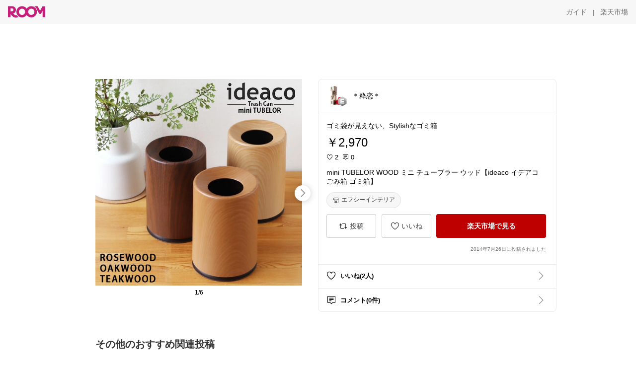

--- FILE ---
content_type: text/html; charset=utf-8
request_url: https://room.rakuten.co.jp/pureline/1700000212359228
body_size: 55372
content:
<!DOCTYPE html><html style="-webkit-text-size-adjust:100%" lang="ja"><head><meta http-equiv="X-UA-Compatible" content="IE=edge"/><meta charSet="utf-8"/><meta name="viewport" content="width=device-width, initial-scale=1.0"/><link rel="icon" href="/img/favicon.ico?v=1"/><link rel="stylesheet" type="text/css" href="/assets/app/pages/room/css/pc-932d0ca2ed7ecfa94620.bundle.css"/><link rel="apple-touch-icon" sizes="152x152" href="/img/apple-touch-icon.png"/><link rel="apple-touch-icon-precomposed" sizes="152x152" href="/img/apple-touch-icon-precomposed.png"/><title>mini TUBELOR WOOD ミニ チューブラー ウッド【ideaco イデアコ ごみ箱 ゴミ箱】</title><meta name="title" content="mini TUBELOR WOOD ミニ チューブラー ウッド【ideaco イデアコ ごみ箱 ゴミ箱】"/><meta name="description" content="ゴミ袋が見えない、Stylishなゴミ箱"/><meta property="og:type" content="app-room:item"/><meta property="og:title" content="mini TUBELOR WOOD ミニ チューブラー ウッド【ideaco イデアコ ごみ箱 ゴミ箱】"/><meta property="og:description" content="ゴミ袋が見えない、Stylishなゴミ箱"/><meta property="og:image" content="https://tshop.r10s.jp/fcinterior/cabinet/houseware_pg/dustbox_pg/pg32140.jpg"/><meta name="twitter:card" content="summary_large_image"/><meta name="twitter:title" content="mini TUBELOR WOOD ミニ チューブラー ウッド【ideaco イデアコ ごみ箱 ゴミ箱】"/><meta name="twitter:description" content="ゴミ袋が見えない、Stylishなゴミ箱"/><meta name="twitter:image" content="https://tshop.r10s.jp/fcinterior/cabinet/houseware_pg/dustbox_pg/pg32140.jpg"/><meta name="twitter:site" content="@ROOM_rakuten"/><meta name="theme-color" content="#f7f7f7"/></head><body style="margin:0" class=""><div id="root"><div class="container--2x7c3"><div id="mkdiv_header_pitari" style="line-height:0"></div><div class="main-banner--UUg67"><div class="spacer--1O71j none--1VvlN padding-left-medium--2Vegj"><a href="/items"><div class="logo--2d5ff room-logo--3rI3f  " alt-text="Logo"></div></a></div><div class="link-wrapper--1bLO3"><div class="spacer--1O71j padding-right-small--3DBxg"><a class="button--1P0_8 size-m--2Dbpu size-m-padding--2kqkH border-radius--2FZc6 no-padding--2a5z- type-link--27vAs variant-gray-dark-button-group--WpWgX" aria-label="ガイド" href="/info/guide/utilization/index.html" target="_self" aria-disabled="false" aria-pressed="false" tabindex="0"><span class="text--2sQjc text-no-margin-left--3UoWJ text-no-margin-right--345ss text--v7Opa font-family-fixed--CIL5f">ガイド</span></a></div><div class="text-display--3jedW type-body--27DSG size-medium--3VTRm align-left--3uu15 color-gray-dark--3Wllp  layout-inline--QSCjX">|</div><div class="spacer--1O71j padding-left-small--2IWZq padding-right-medium--tQy60"><a class="button--1P0_8 size-m--2Dbpu size-m-padding--2kqkH border-radius--2FZc6 no-padding--2a5z- type-link--27vAs variant-gray-dark-button-group--WpWgX" aria-label="楽天市場" href="https://www.rakuten.co.jp" target="_blank" aria-disabled="false" aria-pressed="false" tabindex="0"><span class="text--2sQjc text-no-margin-left--3UoWJ text-no-margin-right--345ss text--v7Opa font-family-fixed--CIL5f">楽天市場</span></a></div></div></div></div><div class="header-padding--2xxni" style="padding-top:0px75px"></div><div class="spacer--1O71j full-width--2Jy7N padding-top-xxlarge--E7QmG"></div><div class="
      stack--yyK8y
      background-color-none--3yZ1f
      stack-horizontal--2AXqW
      stack-middle--PRFYY
      full-width--1o6Hz
      text-align-left--3yJvQ
      
      
    "><div class="
      item-horizontal--2mtLS
      undefined
      vertical-align-bottom--2Ml-H
      
      full-width--1o6Hz
      item-half-width--1mMje
    "><div class="slideshow-container--3L665  navigation-buttons--FCkUB display-contemporary--gnxfE "><div class="swiper-container--3CXDW"><div class="swiper-container"><div class="swiper-wrapper"><div class="swiper-slide basic-slide--1pWbR single-view--3gQ_Y slideshow-content--2q9yv"><div class="image-wrapper--1sssU r-image--2P8HV" style="height:416px"><img class="image--38eoi    " src="https://shop.r10s.jp/fcinterior/cabinet/houseware_pg/dustbox_pg/pg32140.jpg?thum=166&amp;resize=600:*" style="max-height:416px;max-width:416px" alt=""/></div></div><div class="swiper-slide basic-slide--1pWbR single-view--3gQ_Y slideshow-content--2q9yv"><div class="image-wrapper--1sssU r-image--2P8HV" style="height:416px"><img class="image--38eoi    " src="https://shop.r10s.jp/fcinterior/cabinet/houseware_pg/dustbox_pg/pg32140_s1.jpg?thum=166&amp;resize=600:*" style="max-height:416px;max-width:416px" alt=""/></div></div><div class="swiper-slide basic-slide--1pWbR single-view--3gQ_Y slideshow-content--2q9yv"><div class="image-wrapper--1sssU r-image--2P8HV" style="height:416px"><img class="image--38eoi    " src="https://shop.r10s.jp/fcinterior/cabinet/houseware_pg/dustbox_pg/pg32140_s2.jpg?thum=166&amp;resize=600:*" style="max-height:416px;max-width:416px" alt=""/></div></div><div class="swiper-slide basic-slide--1pWbR single-view--3gQ_Y slideshow-content--2q9yv"><div class="image-wrapper--1sssU r-image--2P8HV" style="height:416px"><img class="image--38eoi    " src="https://shop.r10s.jp/fcinterior/cabinet/houseware_pg/dustbox_pg/pg32140_s3.jpg?thum=166&amp;resize=600:*" style="max-height:416px;max-width:416px" alt=""/></div></div><div class="swiper-slide basic-slide--1pWbR single-view--3gQ_Y slideshow-content--2q9yv"><div class="image-wrapper--1sssU r-image--2P8HV" style="height:416px"><img class="image--38eoi    " src="https://shop.r10s.jp/fcinterior/cabinet/houseware_pg/dustbox_pg/pg32140_s4.jpg?thum=166&amp;resize=600:*" style="max-height:416px;max-width:416px" alt=""/></div></div><div class="swiper-slide basic-slide--1pWbR single-view--3gQ_Y slideshow-content--2q9yv"><div class="image-wrapper--1sssU r-image--2P8HV" style="height:416px"><img class="image--38eoi    " src="https://shop.r10s.jp/fcinterior/cabinet/houseware_pg/dustbox_pg/pg32140_s5.jpg?thum=166&amp;resize=600:*" style="max-height:416px;max-width:416px" alt=""/></div></div></div></div></div><div class="footer-container--3yLnQ"><div class="footer-bookend--1HU5A"></div><div class="text-display--3jedW type-body--27DSG size-small--GZwgU align-left--3uu15 color-black--1v57Y  layout-inline--QSCjX">1/6</div><div class="footer-bookend--1HU5A"></div></div></div></div><div class="
      item-horizontal--2mtLS
      undefined
      vertical-align-bottom--2Ml-H
      
      full-width--1o6Hz
      item-half-width--1mMje
    "><div class="list-container--2quJ5 full-border--3SbF7"><div class=""><div class="container--3w_bo container-small--1ZAOb  border-bottom--3kZUq"><div class="content--QciEp"><div class="content-text--2dOZ8"><div class="text-display--3jedW type-body--27DSG size-medium--3VTRm align-left--3uu15 color-gray-darker--3K2Fe  layout-inline--QSCjX"><div class="container--1fwnl"><a class="link--16BTt"><div class="tag--3dnVY"><div class="badge--3Iqpw"><div class="container--1LGXM" style="height:40px;width:40px"><div class="image-wrapper--1sssU r-image--2P8HV" style="height:40px"><img class="image--38eoi    " src="https://room.r10s.jp/d/strg/ctrl/22/84950e035c815902683063a48dffcd2a0bc9d0a3.48.1.22.2.gif?_ex=40x40&amp;thum=111&amp;resize=40:*" style="max-height:40px;max-width:40px" alt=""/></div></div><div class="rank--1DTcp"><div class="logo--2d5ff room-rank-e--3XiFZ room-common-size--3idDW " alt-text="Logo"></div></div></div><div class="username--25Y82"><div class="text-display--3jedW type-body--27DSG size-large--3ZnNa align-left--3uu15 color-black--1v57Y line-height-x-medium--OLnmI layout-inline--QSCjX">＊粋恋＊</div></div></div></a></div></div></div></div><div class="right--2ER-8"></div></div><div class="container--3w_bo container-small--1ZAOb  border-bottom--3kZUq"><div class="spacer--1O71j full-width--2Jy7N padding-all-none--1gEyP"><div class="text-display--3jedW type-body--27DSG size-large--3ZnNa align-left--3uu15 color-black--1v57Y line-height-large--2VSnE layout-inline--QSCjX"><div class="container--I1zZf"><div class="text-display--3jedW type-body--27DSG size-large--3ZnNa align-left--3uu15 color-black--1v57Y line-height-x-medium--OLnmI layout-inline--QSCjX"><div class="social-text-area--22OZg line-clamp--WhePK show-new-line--14K__" style="-webkit-line-clamp:5">ゴミ袋が見えない、Stylishなゴミ箱</div></div></div></div><div class="spacer--1O71j full-width--2Jy7N block--1XPdY padding-top-small--15fXY padding-bottom-none--18GZd padding-left-none--2kNzF padding-right-none--2hmkf"></div><div class="text-display--3jedW type-header--1Weg4 size-large--3ZnNa align-left--3uu15 color-black--1v57Y  layout-inline--QSCjX">￥2,970</div><div class="spacer--1O71j full-width--2Jy7N block--1XPdY padding-all-none--1gEyP"></div><div class="spacer--1O71j full-width--2Jy7N block--1XPdY padding-all-none--1gEyP"></div><div class="spacer--1O71j full-width--2Jy7N block--1XPdY padding-top-xsmall--1-KSs padding-bottom-none--18GZd padding-left-none--2kNzF padding-right-none--2hmkf"></div><div class="container--k8E9s"><div class="icon--19Vbv color-black--3eKi_ rex-favorite-outline--n4SWN" style="font-size:13px"></div> <div class="text-display--3jedW type-body--27DSG size-medium--3VTRm align-left--3uu15 color-black--1v57Y  layout-inline--QSCjX">2</div><div class="text-display--3jedW type-body--27DSG size-medium--3VTRm align-left--3uu15 color-black--1v57Y  layout-inline--QSCjX">  </div><div class="icon--19Vbv color-black--3eKi_ rex-comment-outline--2z-Or" style="font-size:13px"></div> <div class="text-display--3jedW type-body--27DSG size-medium--3VTRm align-left--3uu15 color-black--1v57Y  layout-inline--QSCjX">0</div></div><div class="spacer--1O71j padding-left-small--2IWZq"></div><div class="spacer--1O71j full-width--2Jy7N block--1XPdY padding-top-small--15fXY padding-bottom-none--18GZd padding-left-none--2kNzF padding-right-none--2hmkf"></div><div class="text-display--3jedW type-body--27DSG size-large--3ZnNa align-left--3uu15 color-black--1v57Y line-height-x-medium--OLnmI layout-inline--QSCjX word-break-break-all--1Kp4p word-wrap-break-word--_92l2"><div class="text-display--3jedW type-body--27DSG size-large--3ZnNa align-left--3uu15 color-black--1v57Y line-height-large--2VSnE layout-inline--QSCjX"><div class="container--I1zZf"><div class="text-display--3jedW type-body--27DSG size-large--3ZnNa align-left--3uu15 color-black--1v57Y line-height-x-medium--OLnmI layout-inline--QSCjX"><div class="social-text-area--22OZg line-clamp--WhePK show-new-line--14K__" style="-webkit-line-clamp:2">mini TUBELOR WOOD ミニ チューブラー ウッド【ideaco イデアコ ごみ箱 ゴミ箱】</div></div></div></div></div><div class="spacer--1O71j padding-top-small--15fXY padding-bottom-small--Ql3Ez padding-left-none--2kNzF padding-right-none--2hmkf"><button class="button--1P0_8 size-xs--1BS4t size-xs-pill--3eSsO size-xs-padding--2Hr8c border-radius--2FZc6 type-basic--30dKm" aria-label="エフシーインテリア" type="button"><span class="icon-container--VM50u"><div class="icon--2qUoj size-s--3kfsL shop-outline--2M9PD"></div></span><span class="text--2sQjc text-no-margin-right--345ss text--3vQhK font-family-fixed--CIL5f">エフシーインテリア</span></button></div><div class="
      stack--yyK8y
      background-color-none--3yZ1f
      stack-horizontal--2AXqW
      
      full-width--1o6Hz
      text-align-center--37DYr
      
      
    "></div><div class="container--3vDvb in-page--2-6x5"><div class="wrapper-in-page--2nyk-"><div class="button-in-page--2eqTU"><button class="button--1P0_8 size-m--2Dbpu size-m-padding--2kqkH border-radius--2FZc6 block--2Wg9t type-basic--30dKm variant-room--A0ToC" aria-label="投稿" type="button"><span class="icon-container--VM50u"><div class="icon--2qUoj size-l--1OmBX common-repost--1wRTI"></div></span><span class="text--2sQjc text-no-margin-right--345ss text--3vQhK font-family-fixed--CIL5f">投稿</span></button></div><div class="button-in-page--2eqTU"><button class="button--1P0_8 size-m--2Dbpu size-m-padding--2kqkH border-radius--2FZc6 block--2Wg9t type-basic--30dKm variant-room--A0ToC" aria-label="いいね" type="button"><span class="icon-container--VM50u"><div class="icon--2qUoj size-l--1OmBX rex-favorite-outline--3KFic"></div></span><span class="text--2sQjc text-no-margin-right--345ss text--3vQhK font-family-fixed--CIL5f">いいね</span></button></div><div class="button--sBPSw ichiba-in-page--pnpTD"><a class="link--2vBG3" href="https://hb.afl.rakuten.co.jp/hgc/2da79073.4c3c4f7d.2da79074.e83db777/_RTroom00003839_212359?pc=http%3A%2F%2Fitem.rakuten.co.jp%2Ffcinterior%2F32140%2F%3Fscid%3Droom_pc_id_reg" target="_self" rel="noreferrer"><button class="button--1P0_8 size-m--2Dbpu size-m-padding--2kqkH border-radius--2FZc6 block--2Wg9t no-padding--2a5z- type-primary--3XUZe" aria-label="楽天市場で見る" type="button"><span class="text--2sQjc text-no-margin-left--3UoWJ text-no-margin-right--345ss text--3HJEN font-family-fixed--CIL5f">楽天市場で見る</span></button></a></div></div></div><div class="
      stack--yyK8y
      background-color-none--3yZ1f
      stack-vertical--YhM7J
      
      full-width--1o6Hz
      text-align-right--1Rj-p
      
      
    "><div class="
      item-vertical--iyJhz
      undefined
      vertical-align-bottom--2Ml-H
      has-border--2NKwa
      full-width--1o6Hz
      
    "><div class="spacer--1O71j padding-top-small--15fXY padding-bottom-xsmall--3fiT5 padding-left-none--2kNzF padding-right-none--2hmkf"><div class="text-display--3jedW type-body--27DSG size-x-small--3RNxZ align-left--3uu15 color-gray-dark--3Wllp  layout-inline--QSCjX">2014年7月26日に投稿されました</div></div></div></div><div class="spacer--1O71j full-width--2Jy7N block--1XPdY padding-all-none--1gEyP"></div></div></div><div class="list-container--2quJ5"><div class=""><div class="container--3w_bo container-small--1ZAOb pointer--1Og32 border-bottom--3kZUq"><div class="left-image--3l02X"><div class="text-display--3jedW type-icon--3qoXU size-medium--3VTRm align-left--3uu15 color-black--1v57Y  layout-inline--QSCjX"><div class="icon--2qUoj rex-favorite-outline--3KFic"></div></div></div><div class="content--QciEp"><div class="content-text--2dOZ8"><div class="text-display--3jedW type-body--27DSG size-medium--3VTRm align-left--3uu15 color-gray-darker--3K2Fe  layout-inline--QSCjX"><div class="text-display--3jedW type-body--27DSG size-medium--3VTRm align-left--3uu15 color-black--1v57Y  style-bold--1xXjA layout-inline--QSCjX">いいね(2人)</div></div></div></div><div class="right--2ER-8"><div class="text-display--3jedW type-icon--3qoXU size-medium--3VTRm align-left--3uu15 color-gray--1VR_z  layout-inline--QSCjX"><div class="icon--19Vbv common-chevron-right--2vw2C"></div></div></div></div><div class="container--3w_bo container-small--1ZAOb pointer--1Og32 border-no-border--15ZhO"><div class="left-image--3l02X"><div class="text-display--3jedW type-icon--3qoXU size-medium--3VTRm align-left--3uu15 color-black--1v57Y  layout-inline--QSCjX"><div class="icon--2qUoj rex-comment-outline--1PGl3"></div></div></div><div class="content--QciEp"><div class="content-text--2dOZ8"><div class="text-display--3jedW type-body--27DSG size-medium--3VTRm align-left--3uu15 color-gray-darker--3K2Fe  layout-inline--QSCjX"><div class="text-display--3jedW type-body--27DSG size-medium--3VTRm align-left--3uu15 color-black--1v57Y  style-bold--1xXjA layout-inline--QSCjX">コメント(0件)</div></div></div></div><div class="right--2ER-8"><div class="text-display--3jedW type-icon--3qoXU size-medium--3VTRm align-left--3uu15 color-gray--1VR_z  layout-inline--QSCjX"><div class="icon--19Vbv common-chevron-right--2vw2C"></div></div></div></div></div></div></div></div></div></div><div class="
      stack--yyK8y
      background-color-none--3yZ1f
      stack-horizontal--2AXqW
      stack-middle--PRFYY
      full-width--1o6Hz
      text-align-left--3yJvQ
      
      
    "><div class="
      item-horizontal--2mtLS
      undefined
      vertical-align-bottom--2Ml-H
      
      full-width--1o6Hz
      
    "><div class="spacer--1O71j full-width--2Jy7N padding-top-xxlarge--E7QmG"><div class="container--1IucH"><div class="container--3GSXp content-slideshow--1AA6_"><div class="container--cnfEo color-white--1y44V fullwidth--2frKe"><div class="top--4xQYP"><div class="spacer--1O71j block--1XPdY padding-top-large--1xJQU padding-bottom-xxsmall--3E7Xa padding-left-xxlarge--2B7EV padding-right-xxlarge--1zbXH"><div class="title-wrapper--2Z9j8"><div class="main-title--H1O_4"><div class="text-display--3jedW type-header--1Weg4 size-medium--3VTRm align-left--3uu15 color-gray-darker--3K2Fe line-height-x-medium--OLnmI style-bold--1xXjA layout-inline--QSCjX">その他のおすすめ関連投稿</div></div></div></div></div><div class="spacer--1O71j full-width--2Jy7N block--1XPdY padding-top-medium--1aKn7 padding-bottom-medium--afMsT"><div class="slideshow-container--3L665  navigation-buttons--FCkUB display-contemporary--gnxfE "><div class="swiper-container--3CXDW"><div class="swiper-container"><div class="swiper-wrapper"><div class="swiper-slide basic-slide--1pWbR slideshow-content--2q9yv"><div class="container--JAywt collect-fixed-size--2n3Dv"><div class="image-content--1eFTH"><a class="link-image--2kguM" role="link" tabindex="0"><div class="collect-fixed-size-frame--2-Mm5"><img class="image--38eoi     loading--Dsfph r-image--2P8HV" src="https://shop.r10s.jp/centuryshop/cabinet/100804/cm-ap1.jpg?thum=133&amp;fitin=200:600" style="max-height:164px;max-width:164px" alt=""/></div></a></div><div class="spacer--1O71j block--1XPdY padding-top-small--15fXY padding-left-small--2IWZq padding-right-small--3DBxg padding-bottom-xsmall--3fiT5"><div class="container--1fwnl"><a class="link--16BTt"><div class="tag--3dnVY"><div class="badge--3Iqpw"><div class="container--1LGXM" style="height:28px;width:28px"><div class="image-wrapper--1sssU r-image--2P8HV" style="height:28px"><img class="image--38eoi    " src="https://room.r10s.jp/d/strg/ctrl/22/a43c0045fcbcaacafc27c5c31e7f61061d804df7.69.9.22.3.jpg?_ex=40x40&amp;thum=111&amp;resize=40:*" style="max-height:28px;max-width:28px" alt=""/></div></div><div class="rank--1DTcp"><div class="logo--2d5ff undefined room-small-size--1ZsXU " alt-text="Logo"></div></div></div><div class="username--25Y82"><div class="text-display--3jedW type-body--27DSG size-small--GZwgU align-left--3uu15 color-black--1v57Y line-height-x-medium--OLnmI style-bold--1xXjA layout-inline--QSCjX">かおり🍀自然とやさしい暮らし🐑🍀</div></div></div></a></div></div><div class="item-comment--htQ-E"><div class="container--I1zZf"><div class="text-display--3jedW type-body--27DSG size-custom-12--1bQ2C align-left--3uu15 color-black--1v57Y line-height-x-medium--OLnmI layout-inline--QSCjX"><div class="social-text-area--22OZg line-clamp--WhePK show-new-line--14K__" style="-webkit-line-clamp:3">画面位置を自由に調整。
首・肩の負担を減らすシングルモニターアーム。

<a class="tag-link--3E2zM" href="https://room.rakuten.co.jp/search/item?keyword=%23%E3%83%A2%E3%83%8B%E3%82%BF%E3%83%BC%E3%82%A2%E3%83%BC%E3%83%A0">#モニターアーム</a> <a class="tag-link--3E2zM" href="https://room.rakuten.co.jp/search/item?keyword=%23%E3%82%B7%E3%83%B3%E3%82%B0%E3%83%AB%E3%83%A2%E3%83%8B%E3%82%BF%E3%83%BC">#シングルモニター</a> <a class="tag-link--3E2zM" href="https://room.rakuten.co.jp/search/item?keyword=%23COFO">#COFO</a> <a class="tag-link--3E2zM" href="https://room.rakuten.co.jp/search/item?keyword=%23%E3%83%87%E3%82%B9%E3%82%AF%E3%83%AF%E3%83%BC%E3%82%AF">#デスクワーク</a> <a class="tag-link--3E2zM" href="https://room.rakuten.co.jp/search/item?keyword=%23%E5%A7%BF%E5%8B%A2%E6%94%B9%E5%96%84">#姿勢改善</a> <a class="tag-link--3E2zM" href="https://room.rakuten.co.jp/search/item?keyword=%23%E5%9C%A8%E5%AE%85%E5%8B%A4%E5%8B%99">#在宅勤務</a> <a class="tag-link--3E2zM" href="https://room.rakuten.co.jp/search/item?keyword=%23PC%E5%91%A8%E3%82%8A">#PC周り</a> <a class="tag-link--3E2zM" href="https://room.rakuten.co.jp/search/item?keyword=%23%E3%83%87%E3%82%B9%E3%82%AF%E5%91%A8%E8%BE%BA">#デスク周辺</a></div></div></div></div><div class="spacer--1O71j padding-bottom-small--Ql3Ez"></div></div></div><div class="swiper-slide basic-slide--1pWbR slideshow-content--2q9yv"><div class="container--JAywt collect-fixed-size--2n3Dv"><div class="image-content--1eFTH"><a class="link-image--2kguM" role="link" tabindex="0"><div class="collect-fixed-size-frame--2-Mm5"><img class="image--38eoi     loading--Dsfph r-image--2P8HV" src="https://room.r10s.jp/d/strg/ctrl/22/6f87c83e563d9e0667ffc2d508e0cb77251442a7.36.9.22.3.jpg?thum=133&amp;fitin=200:600" style="max-height:164px;max-width:164px" alt=""/></div></a></div><div class="spacer--1O71j block--1XPdY padding-top-small--15fXY padding-left-small--2IWZq padding-right-small--3DBxg padding-bottom-xsmall--3fiT5"><div class="container--1fwnl"><a class="link--16BTt"><div class="tag--3dnVY"><div class="badge--3Iqpw"><div class="container--1LGXM" style="height:28px;width:28px"><div class="image-wrapper--1sssU r-image--2P8HV" style="height:28px"><img class="image--38eoi    " src="https://room.r10s.jp/d/strg/ctrl/22/2dfe2122b33787239d9165c5b982cf4ff372b54c.36.9.22.3.jpg?_ex=40x40&amp;thum=111&amp;resize=40:*" style="max-height:28px;max-width:28px" alt=""/></div></div><div class="rank--1DTcp"><div class="logo--2d5ff undefined room-small-size--1ZsXU " alt-text="Logo"></div></div></div><div class="username--25Y82"><div class="text-display--3jedW type-body--27DSG size-small--GZwgU align-left--3uu15 color-black--1v57Y line-height-x-medium--OLnmI style-bold--1xXjA layout-inline--QSCjX">まあや⌇ワーママ×4歳児の暮らし</div></div></div></a></div></div><div class="item-comment--htQ-E"><div class="container--I1zZf"><div class="text-display--3jedW type-body--27DSG size-custom-12--1bQ2C align-left--3uu15 color-black--1v57Y line-height-x-medium--OLnmI layout-inline--QSCjX"><div class="social-text-area--22OZg line-clamp--WhePK show-new-line--14K__" style="-webkit-line-clamp:3"><a class="tag-link--3E2zM" href="https://room.rakuten.co.jp/search/item?keyword=%23%E5%8F%A4%E3%81%8F%E3%81%AA%E3%81%A3%E3%81%9F%E3%82%89%E4%BA%A4%E6%8F%9B%E3%81%A7%E3%81%8D%E3%82%8B%F0%9F%8C%B8">#古くなったら交換できる🌸</a> ✎⌇椅子脚カバー
今まで床の傷防止&amp;生活音を出さないように、軽く椅子を持ち上げて移動させてましたが、人気のこの椅子脚カバーをつけてみたらスルスル軽〜い力で椅子が動く動く〜🥰

・生活音が出ない
・動きが滑らか
・子どもも簡単に椅子を動かせる
・床を傷つけない
・どんな形状でもOKなマルチサイズ🫶
・強力テープとぷちっとアンカーで取り付け簡単！
・古くなったら交換できるサステナ+がおすすめ🤍

今までの煩わしさが一気に解消で、本当に買って良かったアイテムです🌸

──────── ✧ ✦ ✧ ────────

❥︎shop <a class="tag-link--3E2zM" href="https://room.rakuten.co.jp/search/item?keyword=%23%E3%82%B7%E3%82%A7%E3%83%AA%E3%83%BC%E3%82%B7%E3%83%A7%E3%83%83%E3%83%97">#シェリーショップ</a>

『楽天市場で詳細を見る』ボタンをタップしてね⏬⏬

──────── ✧ ✦ ✧ ────────

<a class="tag-link--3E2zM" href="https://room.rakuten.co.jp/search/item?keyword=%23%E6%A4%85%E5%AD%90%E8%84%9A%E3%82%AB%E3%83%90%E3%83%BC">#椅子脚カバー</a> <a class="tag-link--3E2zM" href="https://room.rakuten.co.jp/search/item?keyword=%23%E3%82%A4%E3%82%B9%E8%84%9A%E3%82%AD%E3%83%A3%E3%83%83%E3%83%97">#イス脚キャップ</a> <a class="tag-link--3E2zM" href="https://room.rakuten.co.jp/search/item?keyword=%23%E5%82%B7%E9%98%B2%E6%AD%A2">#傷防止</a> <a class="tag-link--3E2zM" href="https://room.rakuten.co.jp/search/item?keyword=%23%E8%84%B1%E3%81%92%E3%81%AB%E3%81%8F%E3%81%84">#脱げにくい</a> <a class="tag-link--3E2zM" href="https://room.rakuten.co.jp/search/item?keyword=%23%E3%83%95%E3%83%83%E7%B4%A0%E5%8A%A0%E5%B7%A5">#フッ素加工</a> <a class="tag-link--3E2zM" href="https://room.rakuten.co.jp/search/item?keyword=%23%E6%BB%91%E3%82%8A%E3%82%84%E3%81%99%E3%81%84">#滑りやすい</a> <a class="tag-link--3E2zM" href="https://room.rakuten.co.jp/search/item?keyword=%23%E6%97%A5%E6%9C%AC%E8%A3%BD">#日本製</a> <a class="tag-link--3E2zM" href="https://room.rakuten.co.jp/search/item?keyword=%23%E3%83%9E%E3%83%AB%E3%83%81%E3%82%B5%E3%82%A4%E3%82%BA%E5%AF%BE%E5%BF%9C">#マルチサイズ対応</a> <a class="tag-link--3E2zM" href="https://room.rakuten.co.jp/search/item?keyword=%23%E6%9C%A8%E8%A3%BD%E8%84%9A%E7%94%A8">#木製脚用</a> <a class="tag-link--3E2zM" href="https://room.rakuten.co.jp/search/item?keyword=%23%E5%BA%8A%E4%BF%9D%E8%AD%B7">#床保護</a> <a class="tag-link--3E2zM" href="https://room.rakuten.co.jp/search/item?keyword=%23%E3%82%AA%E3%83%AA%E3%82%B8%E3%83%8A%E3%83%AB%E5%86%99%E7%9C%9F">#オリジナル写真</a> <a class="tag-link--3E2zM" href="https://room.rakuten.co.jp/search/item?keyword=%23%E3%81%8A%E3%81%86%E3%81%A1%E6%99%82%E9%96%93%E5%85%85%E5%AE%9F">#おうち時間充実</a> <a class="tag-link--3E2zM" href="https://room.rakuten.co.jp/search/item?keyword=%23%E8%B2%B7%E3%81%A3%E3%81%A6%E3%82%88%E3%81%8B%E3%81%A3%E3%81%9F2025">#買ってよかった2025</a></div></div></div></div><div class="spacer--1O71j padding-bottom-small--Ql3Ez"></div></div></div><div class="swiper-slide basic-slide--1pWbR slideshow-content--2q9yv"><div class="container--JAywt collect-fixed-size--2n3Dv"><div class="image-content--1eFTH"><a class="link-image--2kguM" role="link" tabindex="0"><div class="collect-fixed-size-frame--2-Mm5"><img class="image--38eoi     loading--Dsfph r-image--2P8HV" src="https://room.r10s.jp/d/strg/ctrl/22/9f43e1692b834ee1ce0f16cc7a8d09cd745861cf.33.9.22.3.jpg?thum=133&amp;fitin=200:600" style="max-height:164px;max-width:164px" alt=""/></div></a></div><div class="spacer--1O71j block--1XPdY padding-top-small--15fXY padding-left-small--2IWZq padding-right-small--3DBxg padding-bottom-xsmall--3fiT5"><div class="container--1fwnl"><a class="link--16BTt"><div class="tag--3dnVY"><div class="badge--3Iqpw"><div class="container--1LGXM" style="height:28px;width:28px"><div class="image-wrapper--1sssU r-image--2P8HV" style="height:28px"><img class="image--38eoi    " src="https://room.r10s.jp/d/strg/ctrl/22/1a10332a3b63c450cd64aee5d1adddd3bfbf69c6.33.9.22.3.jpg?_ex=40x40&amp;thum=111&amp;resize=40:*" style="max-height:28px;max-width:28px" alt=""/></div></div><div class="rank--1DTcp"><div class="logo--2d5ff undefined room-small-size--1ZsXU " alt-text="Logo"></div></div></div><div class="username--25Y82"><div class="text-display--3jedW type-body--27DSG size-small--GZwgU align-left--3uu15 color-black--1v57Y line-height-x-medium--OLnmI style-bold--1xXjA layout-inline--QSCjX">まあち❥</div></div></div></a></div></div><div class="item-comment--htQ-E"><div class="container--I1zZf"><div class="text-display--3jedW type-body--27DSG size-custom-12--1bQ2C align-left--3uu15 color-black--1v57Y line-height-x-medium--OLnmI layout-inline--QSCjX"><div class="social-text-area--22OZg line-clamp--WhePK show-new-line--14K__" style="-webkit-line-clamp:3">＼LED対応／
シーリングライト
<a class="tag-link--3E2zM" href="https://room.rakuten.co.jp/search/item?keyword=%23%E3%81%BE%E3%81%82%E3%81%A1_%E3%82%AA%E3%83%AA%E3%82%B8%E3%83%8A%E3%83%AB">#まあち_オリジナル</a>


ꕤ︎︎デザインに一目惚れをして
   新居用に即購入したライトです！

ꕤ︎︎カラーはブラックを購入♡
   リモコンで電球色から昼光色に調節可能で購入

ꕤ︎︎アームは350℃まで回転することが出来るので
   雰囲気や気分に合わせて変えてみることも。

(我が家は60W形調光調色G95セット)

<a class="tag-link--3E2zM" href="https://room.rakuten.co.jp/search/item?keyword=%23%E3%81%BE%E3%81%82%E3%81%A1%40%E3%82%A4%E3%83%B3%E3%83%86%E3%83%AA%E3%82%A2">#まあち@インテリア</a>
‪︎━━━━━━━━━━━━

<a class="tag-link--3E2zM" href="https://room.rakuten.co.jp/search/item?keyword=%23%E3%82%AA%E3%83%AA%E3%82%B8%E3%83%8A%E3%83%AB%E5%86%99%E7%9C%9F">#オリジナル写真</a> 
<a class="tag-link--3E2zM" href="https://room.rakuten.co.jp/search/item?keyword=%23%E3%82%AD%E3%83%83%E3%83%81%E3%83%B3">#キッチン</a> <a class="tag-link--3E2zM" href="https://room.rakuten.co.jp/search/item?keyword=%23%E3%83%80%E3%82%A4%E3%83%8B%E3%83%B3%E3%82%B0%E3%83%A9%E3%82%A4%E3%83%88">#ダイニングライト</a> <a class="tag-link--3E2zM" href="https://room.rakuten.co.jp/search/item?keyword=%23%E4%B8%80%E4%BA%BA%E6%9A%AE%E3%82%89%E3%81%97">#一人暮らし</a> <a class="tag-link--3E2zM" href="https://room.rakuten.co.jp/search/item?keyword=%23%E3%82%B7%E3%83%BC%E3%83%AA%E3%83%B3%E3%82%B0%E3%83%A9%E3%82%A4%E3%83%88">#シーリングライト</a> <a class="tag-link--3E2zM" href="https://room.rakuten.co.jp/search/item?keyword=%23%E3%83%AA%E3%83%93%E3%83%B3%E3%82%B0">#リビング</a> <a class="tag-link--3E2zM" href="https://room.rakuten.co.jp/search/item?keyword=%23%E7%85%A7%E6%98%8E">#照明</a> <a class="tag-link--3E2zM" href="https://room.rakuten.co.jp/search/item?keyword=%23%E3%81%8A%E3%81%97%E3%82%83%E3%82%8C">#おしゃれ</a> <a class="tag-link--3E2zM" href="https://room.rakuten.co.jp/search/item?keyword=%23%E5%8C%97%E6%AC%A7">#北欧</a> <a class="tag-link--3E2zM" href="https://room.rakuten.co.jp/search/item?keyword=%23%E7%85%A7%E6%98%8E%E5%99%A8%E5%85%B7">#照明器具</a> <a class="tag-link--3E2zM" href="https://room.rakuten.co.jp/search/item?keyword=%23%E8%AA%BF%E5%85%89%E8%AA%BF%E8%89%B2">#調光調色</a> <a class="tag-link--3E2zM" href="https://room.rakuten.co.jp/search/item?keyword=%23%E3%83%AA%E3%83%A2%E3%82%B3%E3%83%B3%E4%BB%98">#リモコン付</a> 10畳 12畳 14畳 <a class="tag-link--3E2zM" href="https://room.rakuten.co.jp/search/item?keyword=%23%E3%83%99%E3%83%83%E3%83%89%E3%83%AB%E3%83%BC%E3%83%A0">#ベッドルーム</a> <a class="tag-link--3E2zM" href="https://room.rakuten.co.jp/search/item?keyword=%23%E3%82%A4%E3%83%B3%E3%83%80%E3%82%B9%E3%83%88%E3%83%AA%E3%82%A2%E3%83%AB">#インダストリアル</a> <a class="tag-link--3E2zM" href="https://room.rakuten.co.jp/search/item?keyword=%23%E3%82%AB%E3%83%95%E3%82%A7%E9%A2%A8">#カフェ風</a> <a class="tag-link--3E2zM" href="https://room.rakuten.co.jp/search/item?keyword=%23%E6%96%B0%E7%94%9F%E6%B4%BB">#新生活</a> <a class="tag-link--3E2zM" href="https://room.rakuten.co.jp/search/item?keyword=%23%E3%83%A2%E3%83%80%E3%83%B3">#モダン</a> <a class="tag-link--3E2zM" href="https://room.rakuten.co.jp/search/item?keyword=%23%E9%96%93%E6%8E%A5%E7%85%A7%E6%98%8E">#間接照明</a> <a class="tag-link--3E2zM" href="https://room.rakuten.co.jp/search/item?keyword=%23%E5%AF%9D%E5%AE%A4">#寝室</a> <a class="tag-link--3E2zM" href="https://room.rakuten.co.jp/search/item?keyword=%23%E5%AD%90%E4%BE%9B%E9%83%A8%E5%B1%8B">#子供部屋</a> <a class="tag-link--3E2zM" href="https://room.rakuten.co.jp/search/item?keyword=%23%E8%B2%B7%E3%81%A3%E3%81%A6%E3%82%88%E3%81%8B%E3%81%A3%E3%81%9F">#買ってよかった</a> <a class="tag-link--3E2zM" href="https://room.rakuten.co.jp/search/item?keyword=%23%E3%83%9A%E3%83%B3%E3%83%80%E3%83%B3%E3%83%88%E3%83%A9%E3%82%A4%E3%83%88">#ペンダントライト</a> <a class="tag-link--3E2zM" href="https://room.rakuten.co.jp/search/item?keyword=%23%E9%A3%9F%E5%8D%93%E7%94%A8">#食卓用</a> <a class="tag-link--3E2zM" href="https://room.rakuten.co.jp/search/item?keyword=%23%E7%85%A7%E6%98%8E">#照明</a> <a class="tag-link--3E2zM" href="https://room.rakuten.co.jp/search/item?keyword=%23%E3%82%A4%E3%83%B3%E3%83%86%E3%83%AA%E3%82%A2">#インテリア</a> <a class="tag-link--3E2zM" href="https://room.rakuten.co.jp/search/item?keyword=%23%E3%83%AA%E3%83%93%E3%83%B3%E3%82%B0">#リビング</a> <a class="tag-link--3E2zM" href="https://room.rakuten.co.jp/search/item?keyword=%23%E3%83%9B%E3%83%86%E3%83%AB%E3%83%A9%E3%82%A4%E3%82%AF">#ホテルライク</a></div></div></div></div><div class="spacer--1O71j padding-bottom-small--Ql3Ez"></div></div></div><div class="swiper-slide basic-slide--1pWbR slideshow-content--2q9yv"><div class="container--JAywt collect-fixed-size--2n3Dv"><div class="image-content--1eFTH"><a class="link-image--2kguM" role="link" tabindex="0"><div class="collect-fixed-size-frame--2-Mm5"><img class="image--38eoi     loading--Dsfph r-image--2P8HV" src="https://shop.r10s.jp/roomy/cabinet/500cart_all/500cart_11g/p5n-8/ymz1200-sy04f-0_gt01.jpg?thum=133&amp;fitin=200:600" style="max-height:164px;max-width:164px" alt=""/></div></a></div><div class="spacer--1O71j block--1XPdY padding-top-small--15fXY padding-left-small--2IWZq padding-right-small--3DBxg padding-bottom-xsmall--3fiT5"><div class="container--1fwnl"><a class="link--16BTt"><div class="tag--3dnVY"><div class="badge--3Iqpw"><div class="container--1LGXM" style="height:28px;width:28px"><div class="image-wrapper--1sssU r-image--2P8HV" style="height:28px"><img class="image--38eoi    " src="https://room.r10s.jp/d/strg/ctrl/22/711e91b099a988252125240a822da2855ef6a0cf.84.9.22.3.jpg?_ex=40x40&amp;thum=111&amp;resize=40:*" style="max-height:28px;max-width:28px" alt=""/></div></div><div class="rank--1DTcp"><div class="logo--2d5ff undefined room-small-size--1ZsXU " alt-text="Logo"></div></div></div><div class="username--25Y82"><div class="text-display--3jedW type-body--27DSG size-small--GZwgU align-left--3uu15 color-black--1v57Y line-height-x-medium--OLnmI style-bold--1xXjA layout-inline--QSCjX">K2*room🌈🐠✨</div></div></div></a></div></div><div class="item-comment--htQ-E"><div class="container--I1zZf"><div class="text-display--3jedW type-body--27DSG size-custom-12--1bQ2C align-left--3uu15 color-black--1v57Y line-height-x-medium--OLnmI layout-inline--QSCjX"><div class="social-text-area--22OZg line-clamp--WhePK show-new-line--14K__" style="-webkit-line-clamp:3">洗濯の時間がもっと楽しみになる🤍

清潔感あふれるホワイトスチール
持ち手の天然木が映えるデザイン

✔️ 縦型収納で省スペースに置ける
✔️ 独立するカゴで持ち運びが可能
✔️ 湿気がこもりにくい網目状バス
✔️ 便利なキャスターで移動も楽々

<a class="tag-link--3E2zM" href="https://room.rakuten.co.jp/search/item?keyword=%23%E3%83%A9%E3%83%B3%E3%83%89%E3%83%AA%E3%83%BC%E3%83%AF%E3%82%B4%E3%83%B3">#ランドリーワゴン</a> <a class="tag-link--3E2zM" href="https://room.rakuten.co.jp/search/item?keyword=%23%E3%83%A9%E3%83%B3%E3%83%89%E3%83%AA%E3%83%BC%E3%83%90%E3%82%B9%E3%82%B1%E3%83%83%E3%83%88">#ランドリーバスケット</a> <a class="tag-link--3E2zM" href="https://room.rakuten.co.jp/search/item?keyword=%23%E5%B1%B1%E5%B4%8E%E5%AE%9F%E6%A5%AD">#山崎実業</a> <a class="tag-link--3E2zM" href="https://room.rakuten.co.jp/search/item?keyword=%23tosca">#tosca</a> <a class="tag-link--3E2zM" href="https://room.rakuten.co.jp/search/item?keyword=%23%E3%83%88%E3%82%B9%E3%82%AB">#トスカ</a> <a class="tag-link--3E2zM" href="https://room.rakuten.co.jp/search/item?keyword=%23%E3%83%A9%E3%83%B3%E3%83%89%E3%83%AA%E3%83%BC%E5%8F%8E%E7%B4%8D">#ランドリー収納</a> <a class="tag-link--3E2zM" href="https://room.rakuten.co.jp/search/item?keyword=%23%E5%8C%97%E6%AC%A7%E3%82%A4%E3%83%B3%E3%83%86%E3%83%AA%E3%82%A2">#北欧インテリア</a> <a class="tag-link--3E2zM" href="https://room.rakuten.co.jp/search/item?keyword=%23%E9%9F%93%E5%9B%BD%E3%82%A4%E3%83%B3%E3%83%86%E3%83%AA%E3%82%A2">#韓国インテリア</a></div></div></div></div><div class="spacer--1O71j padding-bottom-small--Ql3Ez"></div></div></div><div class="swiper-slide basic-slide--1pWbR slideshow-content--2q9yv"><div class="container--JAywt collect-fixed-size--2n3Dv"><div class="image-content--1eFTH"><a class="link-image--2kguM" role="link" tabindex="0"><div class="collect-fixed-size-frame--2-Mm5"><img class="image--38eoi     loading--Dsfph r-image--2P8HV" src="https://shop.r10s.jp/venus-lighting/cabinet/06534104/ctx1116_6/ctx1116_6_1.jpg?thum=133&amp;fitin=200:600" style="max-height:164px;max-width:164px" alt=""/></div></a></div><div class="spacer--1O71j block--1XPdY padding-top-small--15fXY padding-left-small--2IWZq padding-right-small--3DBxg padding-bottom-xsmall--3fiT5"><div class="container--1fwnl"><a class="link--16BTt"><div class="tag--3dnVY"><div class="badge--3Iqpw"><div class="container--1LGXM" style="height:28px;width:28px"><div class="image-wrapper--1sssU r-image--2P8HV" style="height:28px"><img class="image--38eoi    " src="https://room.r10s.jp/d/strg/ctrl/22/a81897418c20fb5dd0a00cc54cc0f67ae700bb81.21.9.22.3.jpg?_ex=40x40&amp;thum=111&amp;resize=40:*" style="max-height:28px;max-width:28px" alt=""/></div></div><div class="rank--1DTcp"><div class="logo--2d5ff undefined room-small-size--1ZsXU " alt-text="Logo"></div></div></div><div class="username--25Y82"><div class="text-display--3jedW type-body--27DSG size-small--GZwgU align-left--3uu15 color-black--1v57Y line-height-x-medium--OLnmI style-bold--1xXjA layout-inline--QSCjX">さくらそう‪🌸☃️</div></div></div></a></div></div><div class="item-comment--htQ-E"><div class="container--I1zZf"><div class="text-display--3jedW type-body--27DSG size-custom-12--1bQ2C align-left--3uu15 color-black--1v57Y line-height-x-medium--OLnmI layout-inline--QSCjX"><div class="social-text-area--22OZg line-clamp--WhePK show-new-line--14K__" style="-webkit-line-clamp:3">🌸☃️<a class="tag-link--3E2zM" href="https://room.rakuten.co.jp/search/item?keyword=%23%E3%81%8A%E9%83%A8%E5%B1%8B%E3%81%AE%E4%B8%BB%E5%BD%B9%E3%81%AB%E3%81%AA%E3%82%8B6%E7%81%AF%E3%82%B7%E3%83%BC%E3%83%AA%E3%83%B3%E3%82%B0%E3%83%A9%E3%82%A4%E3%83%88%E2%9C%A8">#お部屋の主役になる6灯シーリングライト✨</a>
照明を替えるだけでお部屋の雰囲気がガラっと変わりますよね♡

アームが自由に動いて、照らし方も雰囲気も思いのまま
8〜12畳対応で、リビングもダイニングも一気に垢抜けるモダン照明💡

🌸詳しくは【楽天市場で詳細を見る】をタップしてね

♡✿⋯⋯⋯⋯⋯⋯⋯✿♡
オススメまとめてます👇
さくらそう推し𖤣𖥧𖡼インテリア
♡✿⋯⋯⋯⋯⋯⋯⋯✿♡

シーリングライト おしゃれ照明 天井照明 6灯照明 北欧インテリア モダン照明 リビング照明 ダイニング照明 LED対応 カフェ風インテリア 8畳12畳 模様替え 

🛒<a class="tag-link--3E2zM" href="https://room.rakuten.co.jp/search/item?keyword=%23%E3%81%8A%E3%81%97%E3%82%83%E3%82%8C%E7%85%A7%E6%98%8E%E3%81%AEVenus">#おしゃれ照明のVenus</a> Lighting</div></div></div></div><div class="spacer--1O71j padding-bottom-small--Ql3Ez"></div></div></div><div class="swiper-slide basic-slide--1pWbR slideshow-content--2q9yv"><div class="container--JAywt collect-fixed-size--2n3Dv"><div class="image-content--1eFTH"><a class="link-image--2kguM" role="link" tabindex="0"><div class="collect-fixed-size-frame--2-Mm5"><img class="image--38eoi     loading--Dsfph r-image--2P8HV" src="https://shop.r10s.jp/tenmafitsworld/cabinet/fitschest_flat/fitschest_flat.jpg?thum=133&amp;fitin=200:600" style="max-height:164px;max-width:164px" alt=""/></div></a></div><div class="spacer--1O71j block--1XPdY padding-top-small--15fXY padding-left-small--2IWZq padding-right-small--3DBxg padding-bottom-xsmall--3fiT5"><div class="container--1fwnl"><a class="link--16BTt"><div class="tag--3dnVY"><div class="badge--3Iqpw"><div class="container--1LGXM" style="height:28px;width:28px"><div class="image-wrapper--1sssU r-image--2P8HV" style="height:28px"><img class="image--38eoi    " src="https://room.r10s.jp/d/strg/ctrl/22/7bde38f853ed7cfd3fef75282df003a9beb13a42.72.9.22.3.jpg?_ex=40x40&amp;thum=111&amp;resize=40:*" style="max-height:28px;max-width:28px" alt=""/></div></div><div class="rank--1DTcp"><div class="logo--2d5ff undefined room-small-size--1ZsXU " alt-text="Logo"></div></div></div><div class="username--25Y82"><div class="text-display--3jedW type-body--27DSG size-small--GZwgU align-left--3uu15 color-black--1v57Y line-height-x-medium--OLnmI style-bold--1xXjA layout-inline--QSCjX">ぴこ🌈朝コレ☀️ママ✖️お洒落✖️お得</div></div></div></a></div></div><div class="item-comment--htQ-E"><div class="container--I1zZf"><div class="text-display--3jedW type-body--27DSG size-custom-12--1bQ2C align-left--3uu15 color-black--1v57Y line-height-x-medium--OLnmI layout-inline--QSCjX"><div class="social-text-area--22OZg line-clamp--WhePK show-new-line--14K__" style="-webkit-line-clamp:3"><a class="tag-link--3E2zM" href="https://room.rakuten.co.jp/search/item?keyword=%23%E3%80%90%E5%A4%A9%E9%A6%ACFits%E3%80%8C%E3%82%82%E3%81%86%E5%9F%83%E3%81%BE%E3%81%BF%E3%82%8C%E3%81%AE%E5%BC%95%E3%81%8D%E5%87%BA%E3%81%97%E3%80%81%E5%8D%92%E6%A5%AD%E3%81%97%E3%81%AA%E3%81%84%EF%BC%9F%E3%80%8D%E3%80%91">#【天馬Fits「もう埃まみれの引き出し、卒業しない？」】</a>　壁にピタッと付いてホコリが入らないから、掃除の手間も激減✨中が透けな中が透けないから生活感ゼロ😉🌸
部屋が見違えるほどスッキリ🥹👍
洗面所・寝室・子ども部屋までどこでも馴染む万能チェスト💕

✅ 中身が透けないから 生活感を隠せる
✅ 組み立て工具不要で女性1人でもラクラク
✅ スリム・ワイド・高さ違いで どの部屋にもフィット
✅ 洗面所・子ども部屋・寝室・クローゼットに万能


その他オススメはこちら🔽♪
【<a class="tag-link--3E2zM" href="https://room.rakuten.co.jp/search/item?keyword=%23%F0%9D%95%A1%F0%9D%95%9A%F0%9D%95%94%F0%9D%95%A0%F0%9F%8C%B7%E3%82%A4%E3%83%B3%E3%83%86%E3%83%AA%E3%82%A2%E3%80%91">#𝕡𝕚𝕔𝕠🌷インテリア】</a>　
【<a class="tag-link--3E2zM" href="https://room.rakuten.co.jp/search/item?keyword=%23%F0%9D%95%A1%F0%9D%95%9A%F0%9D%95%94%F0%9D%95%A0%F0%9F%8C%B7%E3%83%95%E3%82%A3%E3%83%83%E3%83%84%E3%83%81%E3%82%A7%E3%82%B9%E3%83%88">#𝕡𝕚𝕔𝕠🌷フィッツチェスト</a> 】


➤➤収納をひとつ変えるだけで
　　毎日の快適さはこんなに変わる💕
　　“片付く仕組み”を作りたいなら、
　　まずはこのチェストから😉
　　気になった今が、キレイな部屋へのいちばんの近道✨



詳しくは🌈【楽天市場で詳細を見る】👇からチェックしてね



<a class="tag-link--3E2zM" href="https://room.rakuten.co.jp/search/item?keyword=%23%E3%83%81%E3%82%A7%E3%82%B9%E3%83%88">#チェスト</a>
<a class="tag-link--3E2zM" href="https://room.rakuten.co.jp/search/item?keyword=%23%E5%8F%8E%E7%B4%8D%E3%82%B1%E3%83%BC%E3%82%B9">#収納ケース</a>
<a class="tag-link--3E2zM" href="https://room.rakuten.co.jp/search/item?keyword=%23%E5%BC%95%E3%81%8D%E5%87%BA%E3%81%97%E5%8F%8E%E7%B4%8D">#引き出し収納</a>
<a class="tag-link--3E2zM" href="https://room.rakuten.co.jp/search/item?keyword=%23%E8%A1%A3%E8%A3%85%E3%82%B1%E3%83%BC%E3%82%B9">#衣装ケース</a>
<a class="tag-link--3E2zM" href="https://room.rakuten.co.jp/search/item?keyword=%23%E6%B4%97%E9%9D%A2%E6%89%80%E5%8F%8E%E7%B4%8D">#洗面所収納</a>
<a class="tag-link--3E2zM" href="https://room.rakuten.co.jp/search/item?keyword=%23%E5%AD%90%E4%BE%9B%E9%83%A8%E5%B1%8B%E5%8F%8E%E7%B4%8D">#子供部屋収納</a>
<a class="tag-link--3E2zM" href="https://room.rakuten.co.jp/search/item?keyword=%23%E5%AF%9D%E5%AE%A4%E5%8F%8E%E7%B4%8D">#寝室収納</a>
<a class="tag-link--3E2zM" href="https://room.rakuten.co.jp/search/item?keyword=%23%E3%82%AF%E3%83%AD%E3%83%BC%E3%82%BC%E3%83%83%E3%83%88%E5%8F%8E%E7%B4%8D">#クローゼット収納</a>
<a class="tag-link--3E2zM" href="https://room.rakuten.co.jp/search/item?keyword=%23%E3%83%9E%E3%83%9E%E3%81%AB%E5%84%AA%E3%81%97%E3%81%84">#ママに優しい</a>
<a class="tag-link--3E2zM" href="https://room.rakuten.co.jp/search/item?keyword=%23%E6%99%82%E7%9F%AD">#時短</a>
<a class="tag-link--3E2zM" href="https://room.rakuten.co.jp/search/item?keyword=%23%E3%81%8A%E8%B2%B7%E3%81%84%E7%89%A9%E3%83%A1%E3%83%A2">#お買い物メモ</a></div></div></div></div><div class="spacer--1O71j padding-bottom-small--Ql3Ez"></div></div></div><div class="swiper-slide basic-slide--1pWbR slideshow-content--2q9yv"><div class="container--JAywt collect-fixed-size--2n3Dv"><div class="image-content--1eFTH"><a class="link-image--2kguM" role="link" tabindex="0"><div class="collect-fixed-size-frame--2-Mm5"><img class="image--38eoi     loading--Dsfph r-image--2P8HV" src="https://shop.r10s.jp/air-rhizome/cabinet/127/glp-kago1.jpg?thum=133&amp;fitin=200:600" style="max-height:164px;max-width:164px" alt=""/></div></a></div><div class="spacer--1O71j block--1XPdY padding-top-small--15fXY padding-left-small--2IWZq padding-right-small--3DBxg padding-bottom-xsmall--3fiT5"><div class="container--1fwnl"><a class="link--16BTt"><div class="tag--3dnVY"><div class="badge--3Iqpw"><div class="container--1LGXM" style="height:28px;width:28px"><div class="image-wrapper--1sssU r-image--2P8HV" style="height:28px"><img class="image--38eoi    " src="https://room.r10s.jp/d/strg/ctrl/22/b7360a3515a8f87aeab7fdca9733c37fd14f8da2.76.9.22.3.png?_ex=40x40&amp;thum=111&amp;resize=40:*" style="max-height:28px;max-width:28px" alt=""/></div></div><div class="rank--1DTcp"><div class="logo--2d5ff undefined room-small-size--1ZsXU " alt-text="Logo"></div></div></div><div class="username--25Y82"><div class="text-display--3jedW type-body--27DSG size-small--GZwgU align-left--3uu15 color-black--1v57Y line-height-x-medium--OLnmI style-bold--1xXjA layout-inline--QSCjX">hikari コレクション見てね✨</div></div></div></a></div></div><div class="item-comment--htQ-E"><div class="container--I1zZf"><div class="text-display--3jedW type-body--27DSG size-custom-12--1bQ2C align-left--3uu15 color-black--1v57Y line-height-x-medium--OLnmI layout-inline--QSCjX"><div class="social-text-area--22OZg line-clamp--WhePK show-new-line--14K__" style="-webkit-line-clamp:3">ペンダントライト❣️ホワイトとクリアがあるよ🥰

🎪エア・リゾーム　インテリア
ペンダントライト 1灯 ガラス LED 電球対応 おしゃれ 天井照明 ダイニング用 食卓用 照明 照明器具 かわいい 北欧 シンプル キッチン 寝室 子供部屋 ミニマル ナチュラル モダン ホワイト クリア ペンダントライト
1/18
<a class="tag-link--3E2zM" href="https://room.rakuten.co.jp/search/item?keyword=%23%E3%82%AB%E3%83%95%E3%82%A7%E9%A2%A8%E3%82%A4%E3%83%B3%E3%83%86%E3%83%AA%E3%82%A2">#カフェ風インテリア</a> <a class="tag-link--3E2zM" href="https://room.rakuten.co.jp/search/item?keyword=%23%E3%82%A4%E3%83%B3%E3%83%86%E3%83%AA%E3%82%A2%E9%9B%91%E8%B2%A8">#インテリア雑貨</a> <a class="tag-link--3E2zM" href="https://room.rakuten.co.jp/search/item?keyword=%23%E3%83%AA%E3%83%93%E3%83%B3%E3%82%B0">#リビング</a> <a class="tag-link--3E2zM" href="https://room.rakuten.co.jp/search/item?keyword=%23%E3%82%AD%E3%83%83%E3%83%81%E3%83%B3">#キッチン</a> <a class="tag-link--3E2zM" href="https://room.rakuten.co.jp/search/item?keyword=%23%E9%9F%93%E5%9B%BD%E3%82%A4%E3%83%B3%E3%83%86%E3%83%AA%E3%82%A2">#韓国インテリア</a> <a class="tag-link--3E2zM" href="https://room.rakuten.co.jp/search/item?keyword=%23%E3%83%9B%E3%83%86%E3%83%AB%E3%83%A9%E3%82%A4%E3%82%AF">#ホテルライク</a> <a class="tag-link--3E2zM" href="https://room.rakuten.co.jp/search/item?keyword=%23%E6%A8%A1%E6%A7%98%E6%9B%BF%E3%81%88">#模様替え</a></div></div></div></div><div class="spacer--1O71j padding-bottom-small--Ql3Ez"></div></div></div><div class="swiper-slide basic-slide--1pWbR slideshow-content--2q9yv"><div class="container--JAywt collect-fixed-size--2n3Dv"><div class="image-content--1eFTH"><a class="link-image--2kguM" role="link" tabindex="0"><div class="collect-fixed-size-frame--2-Mm5"><img class="image--38eoi     loading--Dsfph r-image--2P8HV" src="https://shop.r10s.jp/tomy-shopr/cabinet/12552714/alb2557851_0.jpg?thum=133&amp;fitin=200:600" style="max-height:164px;max-width:164px" alt=""/></div></a></div><div class="spacer--1O71j block--1XPdY padding-top-small--15fXY padding-left-small--2IWZq padding-right-small--3DBxg padding-bottom-xsmall--3fiT5"><div class="container--1fwnl"><a class="link--16BTt"><div class="tag--3dnVY"><div class="badge--3Iqpw"><div class="container--1LGXM" style="height:28px;width:28px"><div class="image-wrapper--1sssU r-image--2P8HV" style="height:28px"><img class="image--38eoi    " src="https://room.r10s.jp/d/strg/ctrl/22/4c6ea29a7469b8f6f6dff2dccaea6d09d786cdd0.79.9.22.3.jpg?_ex=40x40&amp;thum=111&amp;resize=40:*" style="max-height:28px;max-width:28px" alt=""/></div></div><div class="rank--1DTcp"><div class="logo--2d5ff undefined room-small-size--1ZsXU " alt-text="Logo"></div></div></div><div class="username--25Y82"><div class="text-display--3jedW type-body--27DSG size-small--GZwgU align-left--3uu15 color-black--1v57Y line-height-x-medium--OLnmI style-bold--1xXjA layout-inline--QSCjX">ざき</div></div></div></a></div></div><div class="item-comment--htQ-E"><div class="container--I1zZf"><div class="text-display--3jedW type-body--27DSG size-custom-12--1bQ2C align-left--3uu15 color-black--1v57Y line-height-x-medium--OLnmI layout-inline--QSCjX"><div class="social-text-area--22OZg line-clamp--WhePK show-new-line--14K__" style="-webkit-line-clamp:3">🤏🏻バナナ連れてく。
思わず二度見するバナナ姿のぬいぐるみキーホルダー。バッグに付けるだけで話題が生まれ、毎日がちょっと楽しく。ゆるい表情と軽さで持ち歩きやすく、癒しと遊び心をさりげなく添えてくれます、小物です。

╭━━━━━━━━━━━━━━━━━╮ 
　<a class="tag-link--3E2zM" href="https://room.rakuten.co.jp/search/item?keyword=%23%E5%95%86%E5%93%81%E3%81%AE%E7%B6%9A%E3%81%8D%E3%81%AF%E3%80%8E%E8%A9%B3%E7%B4%B0%E3%82%92%E8%A6%8B%E3%82%8B%E3%80%8F%E3%81%B8%E3%81%A9%E3%81%86%E3%81%9E">#商品の続きは『詳細を見る』へどうぞ</a>
╰━━━━━━━━━━━━━━━━━╯

ぬいぐるみ バナナ キーホルダー かわいい バッグチャーム おもしろ バナナ マスコット room 編集部　0:00

<a class="tag-link--3E2zM" href="https://room.rakuten.co.jp/search/item?keyword=%23%E3%81%96%E3%81%8D%E3%81%AE%E3%81%8A%E3%81%99%E3%81%99%E3%82%81%E3%83%90%E3%83%8A%E3%83%8A">#ざきのおすすめバナナ</a>
<a class="tag-link--3E2zM" href="https://room.rakuten.co.jp/search/item?keyword=%23%E3%82%AB%E3%83%95%E3%82%A7%E9%A2%A8%E3%81%A7%E3%83%90%E3%83%8A%E3%83%8A%E9%A2%A8">#カフェ風でバナナ風</a>
<a class="tag-link--3E2zM" href="https://room.rakuten.co.jp/search/item?keyword=%23%E3%81%9A%E3%81%A3%E3%81%A8%E6%AC%B2%E3%81%97%E3%81%8B%E3%81%A3%E3%81%9F">#ずっと欲しかった</a> 
<a class="tag-link--3E2zM" href="https://room.rakuten.co.jp/search/item?keyword=%23%E3%81%8A%E3%81%86%E3%81%A1%E6%99%82%E9%96%93%E5%85%85%E5%AE%9F">#おうち時間充実</a>
<a class="tag-link--3E2zM" href="https://room.rakuten.co.jp/search/item?keyword=%23%E3%83%9E%E3%83%9E%E3%81%AB%E5%84%AA%E3%81%97%E3%81%84">#ママに優しい</a>
<a class="tag-link--3E2zM" href="https://room.rakuten.co.jp/search/item?keyword=%23%E4%BE%BF%E5%88%A9%E3%83%90%E3%83%8A%E3%83%8A">#便利バナナ</a>
<a class="tag-link--3E2zM" href="https://room.rakuten.co.jp/search/item?keyword=%23%E3%82%B7%E3%83%B3%E3%83%97%E3%83%AB">#シンプル</a>
<a class="tag-link--3E2zM" href="https://room.rakuten.co.jp/search/item?keyword=%23%E3%83%90%E3%83%8A%E3%83%8A">#バナナ</a>
<a class="tag-link--3E2zM" href="https://room.rakuten.co.jp/search/item?keyword=%23%E5%8C%97%E6%AC%A7">#北欧</a>
<a class="tag-link--3E2zM" href="https://room.rakuten.co.jp/search/item?keyword=%23%E3%81%96">#ざ</a></div></div></div></div><div class="spacer--1O71j padding-bottom-small--Ql3Ez"></div></div></div><div class="swiper-slide basic-slide--1pWbR slideshow-content--2q9yv"><div class="container--JAywt collect-fixed-size--2n3Dv"><div class="image-content--1eFTH"><a class="link-image--2kguM" role="link" tabindex="0"><div class="collect-fixed-size-frame--2-Mm5"><img class="image--38eoi     loading--Dsfph r-image--2P8HV" src="https://shop.r10s.jp/kkhome/cabinet/sofacover2/imgrc0101411075.jpg?thum=133&amp;fitin=200:600" style="max-height:164px;max-width:164px" alt=""/></div></a></div><div class="spacer--1O71j block--1XPdY padding-top-small--15fXY padding-left-small--2IWZq padding-right-small--3DBxg padding-bottom-xsmall--3fiT5"><div class="container--1fwnl"><a class="link--16BTt"><div class="tag--3dnVY"><div class="badge--3Iqpw"><div class="container--1LGXM" style="height:28px;width:28px"><div class="image-wrapper--1sssU r-image--2P8HV" style="height:28px"><img class="image--38eoi    " src="https://room.r10s.jp/d/strg/ctrl/22/b15c69be7994c369ec2aafb5b721b729205d43fa.39.9.22.3.jpg?_ex=40x40&amp;thum=111&amp;resize=40:*" style="max-height:28px;max-width:28px" alt=""/></div></div><div class="rank--1DTcp"><div class="logo--2d5ff undefined room-small-size--1ZsXU " alt-text="Logo"></div></div></div><div class="username--25Y82"><div class="text-display--3jedW type-body--27DSG size-small--GZwgU align-left--3uu15 color-black--1v57Y line-height-x-medium--OLnmI style-bold--1xXjA layout-inline--QSCjX">ラブリー🌸皆さんありがとう</div></div></div></a></div></div><div class="item-comment--htQ-E"><div class="container--I1zZf"><div class="text-display--3jedW type-body--27DSG size-custom-12--1bQ2C align-left--3uu15 color-black--1v57Y line-height-x-medium--OLnmI layout-inline--QSCjX"><div class="social-text-area--22OZg line-clamp--WhePK show-new-line--14K__" style="-webkit-line-clamp:3">マルチカバー かけるだけで空間が整う北欧風デザイン。通気性の良いコットン素材で一年中快適、ソファやベッド、テーブルまで幅広く使えて洗濯機OKなのも嬉しいです。
<a class="tag-link--3E2zM" href="https://room.rakuten.co.jp/search/item?keyword=%23%E3%83%9E%E3%83%AB%E3%83%81%E3%82%AB%E3%83%90%E3%83%BC">#マルチカバー</a> <a class="tag-link--3E2zM" href="https://room.rakuten.co.jp/search/item?keyword=%23%E3%82%BD%E3%83%95%E3%82%A1%E3%82%AB%E3%83%90%E3%83%BC">#ソファカバー</a> <a class="tag-link--3E2zM" href="https://room.rakuten.co.jp/search/item?keyword=%23%E5%8C%97%E6%AC%A7%E3%82%A4%E3%83%B3%E3%83%86%E3%83%AA%E3%82%A2">#北欧インテリア</a> <a class="tag-link--3E2zM" href="https://room.rakuten.co.jp/search/item?keyword=%23%E3%81%8B%E3%81%91%E3%82%8B%E3%81%A0%E3%81%91">#かけるだけ</a> <a class="tag-link--3E2zM" href="https://room.rakuten.co.jp/search/item?keyword=%23%E6%B4%97%E3%81%88%E3%82%8B%E3%82%AB%E3%83%90%E3%83%BC">#洗えるカバー</a> <a class="tag-link--3E2zM" href="https://room.rakuten.co.jp/search/item?keyword=%23%E3%82%AA%E3%83%BC%E3%83%AB%E3%82%B7%E3%83%BC%E3%82%BA%E3%83%B3">#オールシーズン</a> <a class="tag-link--3E2zM" href="https://room.rakuten.co.jp/search/item?keyword=%23%E3%83%8A%E3%83%81%E3%83%A5%E3%83%A9%E3%83%AB%E3%82%A4%E3%83%B3%E3%83%86%E3%83%AA%E3%82%A2">#ナチュラルインテリア</a> <a class="tag-link--3E2zM" href="https://room.rakuten.co.jp/search/item?keyword=%23%E6%A8%A1%E6%A7%98%E6%9B%BF%E3%81%88">#模様替え</a> <a class="tag-link--3E2zM" href="https://room.rakuten.co.jp/search/item?keyword=%23%E3%83%AA%E3%83%93%E3%83%B3%E3%82%B0%E9%9B%91%E8%B2%A8">#リビング雑貨</a> <a class="tag-link--3E2zM" href="https://room.rakuten.co.jp/search/item?keyword=%23%E6%A5%BD%E5%A4%A9%E3%83%AB%E3%83%BC%E3%83%A0">#楽天ルーム</a></div></div></div></div><div class="spacer--1O71j padding-bottom-small--Ql3Ez"></div></div></div><div class="swiper-slide basic-slide--1pWbR slideshow-content--2q9yv"><div class="container--JAywt collect-fixed-size--2n3Dv"><div class="image-content--1eFTH"><a class="link-image--2kguM" role="link" tabindex="0"><div class="collect-fixed-size-frame--2-Mm5"><img class="image--38eoi     loading--Dsfph r-image--2P8HV" src="https://shop.r10s.jp/low-ya/cabinet/item_cart/bed/03/f909-g1001-1s0_01.jpg?thum=133&amp;fitin=200:600" style="max-height:164px;max-width:164px" alt=""/></div></a></div><div class="spacer--1O71j block--1XPdY padding-top-small--15fXY padding-left-small--2IWZq padding-right-small--3DBxg padding-bottom-xsmall--3fiT5"><div class="container--1fwnl"><a class="link--16BTt"><div class="tag--3dnVY"><div class="badge--3Iqpw"><div class="container--1LGXM" style="height:28px;width:28px"><div class="image-wrapper--1sssU r-image--2P8HV" style="height:28px"><img class="image--38eoi    " src="https://room.r10s.jp/d/strg/ctrl/22/63cca912e5e83e7c1ba8d345593e8769f8fbb781.64.9.22.3.png?_ex=40x40&amp;thum=111&amp;resize=40:*" style="max-height:28px;max-width:28px" alt=""/></div></div><div class="rank--1DTcp"><div class="logo--2d5ff undefined room-small-size--1ZsXU " alt-text="Logo"></div></div></div><div class="username--25Y82"><div class="text-display--3jedW type-body--27DSG size-small--GZwgU align-left--3uu15 color-black--1v57Y line-height-x-medium--OLnmI style-bold--1xXjA layout-inline--QSCjX">みっちゃま｜Happyセレクト🛒𓈒♡</div></div></div></a></div></div><div class="item-comment--htQ-E"><div class="container--I1zZf"><div class="text-display--3jedW type-body--27DSG size-custom-12--1bQ2C align-left--3uu15 color-black--1v57Y line-height-x-medium--OLnmI layout-inline--QSCjX"><div class="social-text-area--22OZg line-clamp--WhePK show-new-line--14K__" style="-webkit-line-clamp:3">ベッド ベッドフレーム マットレス付き マットレス SS S SD D Q ロー ロータイプ ローベッド シングルベッド フレーム おしゃれ マットレス付きシングル 木製 テイスト 脚 傷防止 キズ防止 フェルト 組み立て


優しい木目調がおしゃれな⸝⸝⸝
ロースタイルベッドです𓂃 ◌‬𓈒𓋪‪


ベッドフレーム単品orマットレスセット
お好みやお部屋に合わせて選べ👍🏻 ´-
シンプルなのでお部屋に合わせやすいっ🤍 




<a class="tag-link--3E2zM" href="https://room.rakuten.co.jp/search/item?keyword=%23%F0%96%A0%BF%F0%96%A7%A7%E3%81%BF%E3%81%A3%E3%81%A1%E3%82%83%E3%81%BE%E3%83%99%E3%83%83%E3%83%89%E3%81%8A%E3%81%99%E3%81%99%E3%82%81">#𖠿𖧧みっちゃまベッドおすすめ</a>



𓆸𓏸𓂂𓂂𓏸𓍯𓂂𓂂𓇬𓈒𓂂𓏸𓇠𓇬𓈒𓂂𓂂𓏸𓍯𓏸𓂂𓂂𓇬



楽天市場で詳細を見る⬇をクリックしてねっෆ˚*



<a class="tag-link--3E2zM" href="https://room.rakuten.co.jp/search/item?keyword=%23%E3%83%99%E3%83%83%E3%83%89">#ベッド</a> <a class="tag-link--3E2zM" href="https://room.rakuten.co.jp/search/item?keyword=%23%E3%83%99%E3%83%83%E3%83%89%E3%83%95%E3%83%AC%E3%83%BC%E3%83%A0">#ベッドフレーム</a> <a class="tag-link--3E2zM" href="https://room.rakuten.co.jp/search/item?keyword=%23%E3%83%9E%E3%83%83%E3%83%88%E3%83%AC%E3%82%B9%E4%BB%98%E3%81%8D">#マットレス付き</a> <a class="tag-link--3E2zM" href="https://room.rakuten.co.jp/search/item?keyword=%23%E3%83%9E%E3%83%83%E3%83%88%E3%83%AC%E3%82%B9">#マットレス</a> <a class="tag-link--3E2zM" href="https://room.rakuten.co.jp/search/item?keyword=%23%E3%83%AD%E3%83%BC%E3%82%BF%E3%82%A4%E3%83%97">#ロータイプ</a> <a class="tag-link--3E2zM" href="https://room.rakuten.co.jp/search/item?keyword=%23%E3%83%AD%E3%83%BC%E3%83%99%E3%83%83%E3%83%89">#ローベッド</a> <a class="tag-link--3E2zM" href="https://room.rakuten.co.jp/search/item?keyword=%23%E3%82%B7%E3%83%B3%E3%82%B0%E3%83%AB%E3%83%99%E3%83%83%E3%83%89">#シングルベッド</a> <a class="tag-link--3E2zM" href="https://room.rakuten.co.jp/search/item?keyword=%23%E3%83%95%E3%83%AC%E3%83%BC%E3%83%A0">#フレーム</a> <a class="tag-link--3E2zM" href="https://room.rakuten.co.jp/search/item?keyword=%23%E3%81%8A%E3%81%97%E3%82%83%E3%82%8C">#おしゃれ</a> <a class="tag-link--3E2zM" href="https://room.rakuten.co.jp/search/item?keyword=%23%E3%83%9E%E3%83%83%E3%83%88%E3%83%AC%E3%82%B9%E4%BB%98%E3%81%8D">#マットレス付き</a><a class="tag-link--3E2zM" href="https://room.rakuten.co.jp/search/item?keyword=%23%E3%82%B7%E3%83%B3%E3%82%B0%E3%83%AB">#シングル</a> <a class="tag-link--3E2zM" href="https://room.rakuten.co.jp/search/item?keyword=%23%E6%9C%A8%E8%A3%BD">#木製</a> <a class="tag-link--3E2zM" href="https://room.rakuten.co.jp/search/item?keyword=%23%E6%A8%A1%E6%A7%98%E6%9B%BF%E3%81%88">#模様替え</a> <a class="tag-link--3E2zM" href="https://room.rakuten.co.jp/search/item?keyword=%23%E5%AD%90%E4%BE%9B%E9%83%A8%E5%B1%8B">#子供部屋</a> <a class="tag-link--3E2zM" href="https://room.rakuten.co.jp/search/item?keyword=%23%E5%8C%97%E6%AC%A7">#北欧</a> <a class="tag-link--3E2zM" href="https://room.rakuten.co.jp/search/item?keyword=%23%E6%B7%A1%E8%89%B2%E3%82%A4%E3%83%B3%E3%83%86%E3%83%AA%E3%82%A2">#淡色インテリア</a> <a class="tag-link--3E2zM" href="https://room.rakuten.co.jp/search/item?keyword=%23%E4%B8%80%E4%BA%BA%E6%9A%AE%E3%82%89%E3%81%97">#一人暮らし</a></div></div></div></div><div class="spacer--1O71j padding-bottom-small--Ql3Ez"></div></div></div><div class="swiper-slide basic-slide--1pWbR slideshow-content--2q9yv"><div class="container--JAywt collect-fixed-size--2n3Dv"><div class="image-content--1eFTH"><a class="link-image--2kguM" role="link" tabindex="0"><div class="collect-fixed-size-frame--2-Mm5"><img class="image--38eoi     loading--Dsfph r-image--2P8HV" src="https://shop.r10s.jp/mercadomercado/cabinet/01/qn68705l.jpg?thum=133&amp;fitin=200:600" style="max-height:164px;max-width:164px" alt=""/></div></a></div><div class="spacer--1O71j block--1XPdY padding-top-small--15fXY padding-left-small--2IWZq padding-right-small--3DBxg padding-bottom-xsmall--3fiT5"><div class="container--1fwnl"><a class="link--16BTt"><div class="tag--3dnVY"><div class="badge--3Iqpw"><div class="container--1LGXM" style="height:28px;width:28px"><div class="image-wrapper--1sssU r-image--2P8HV" style="height:28px"><img class="image--38eoi    " src="https://room.r10s.jp/d/strg/ctrl/22/6264c1e72041f152b21122a86642438dabbc4555.98.9.22.3.jpg?_ex=40x40&amp;thum=111&amp;resize=40:*" style="max-height:28px;max-width:28px" alt=""/></div></div><div class="rank--1DTcp"><div class="logo--2d5ff undefined room-small-size--1ZsXU " alt-text="Logo"></div></div></div><div class="username--25Y82"><div class="text-display--3jedW type-body--27DSG size-small--GZwgU align-left--3uu15 color-black--1v57Y line-height-x-medium--OLnmI style-bold--1xXjA layout-inline--QSCjX">ひよこNo.1213</div></div></div></a></div></div><div class="item-comment--htQ-E"><div class="container--I1zZf"><div class="text-display--3jedW type-body--27DSG size-custom-12--1bQ2C align-left--3uu15 color-black--1v57Y line-height-x-medium--OLnmI layout-inline--QSCjX"><div class="social-text-area--22OZg line-clamp--WhePK show-new-line--14K__" style="-webkit-line-clamp:3">🤍生活感、そっと隠す🤍
レースのような編み目が可愛いフタ付きバスケット🧺
縦長Lサイズで、洗濯物やおむつ、収納にたっぷり◎
フタ付きだから中身が見えず、空間すっきり✨
置くだけで北欧ナチュラルな雰囲気に🌿
ランドリーや脱衣所はもちろん、リビング収納にもおすすめです🤍

<a class="tag-link--3E2zM" href="https://room.rakuten.co.jp/search/item?keyword=%23%E8%93%8B%E4%BB%98%E3%81%8D%E3%83%90%E3%82%B9%E3%82%B1%E3%83%83%E3%83%88">#蓋付きバスケット</a>
<a class="tag-link--3E2zM" href="https://room.rakuten.co.jp/search/item?keyword=%23%E5%8F%8E%E7%B4%8D%E3%81%8B%E3%81%94">#収納かご</a>
<a class="tag-link--3E2zM" href="https://room.rakuten.co.jp/search/item?keyword=%23%E3%83%A9%E3%83%B3%E3%83%89%E3%83%AA%E3%83%BC%E3%83%90%E3%82%B9%E3%82%B1%E3%83%83%E3%83%88">#ランドリーバスケット</a>
<a class="tag-link--3E2zM" href="https://room.rakuten.co.jp/search/item?keyword=%23%E7%94%9F%E6%B4%BB%E6%84%9F%E3%82%92%E9%9A%A0%E3%81%99">#生活感を隠す</a>
<a class="tag-link--3E2zM" href="https://room.rakuten.co.jp/search/item?keyword=%23%E5%8C%97%E6%AC%A7%E3%82%A4%E3%83%B3%E3%83%86%E3%83%AA%E3%82%A2">#北欧インテリア</a>
<a class="tag-link--3E2zM" href="https://room.rakuten.co.jp/search/item?keyword=%23%E3%83%8A%E3%83%81%E3%83%A5%E3%83%A9%E3%83%AB%E3%82%A4%E3%83%B3%E3%83%86%E3%83%AA%E3%82%A2">#ナチュラルインテリア</a>
<a class="tag-link--3E2zM" href="https://room.rakuten.co.jp/search/item?keyword=%23%E3%83%A9%E3%82%BF%E3%83%B3">#ラタン</a>
<a class="tag-link--3E2zM" href="https://room.rakuten.co.jp/search/item?keyword=%23%E7%B1%90%E3%81%8B%E3%81%94">#籐かご</a>
<a class="tag-link--3E2zM" href="https://room.rakuten.co.jp/search/item?keyword=%23%E6%B4%97%E6%BF%AF%E3%81%8B%E3%81%94">#洗濯かご</a>
<a class="tag-link--3E2zM" href="https://room.rakuten.co.jp/search/item?keyword=%23%E8%84%B1%E8%A1%A3%E6%89%80%E5%8F%8E%E7%B4%8D">#脱衣所収納</a>
<a class="tag-link--3E2zM" href="https://room.rakuten.co.jp/search/item?keyword=%23%E3%81%8A%E3%81%97%E3%82%83%E3%82%8C%E5%8F%8E%E7%B4%8D">#おしゃれ収納</a>
<a class="tag-link--3E2zM" href="https://room.rakuten.co.jp/search/item?keyword=%23%E8%A6%8B%E3%81%9B%E3%81%AA%E3%81%84%E5%8F%8E%E7%B4%8D">#見せない収納</a>
<a class="tag-link--3E2zM" href="https://room.rakuten.co.jp/search/item?keyword=%23%E6%9A%AE%E3%82%89%E3%81%97%E3%82%92%E6%95%B4%E3%81%88%E3%82%8B">#暮らしを整える</a>
<a class="tag-link--3E2zM" href="https://room.rakuten.co.jp/search/item?keyword=%23%E5%8F%8E%E7%B4%8D%E3%82%A2%E3%82%A4%E3%83%87%E3%82%A2">#収納アイデア</a>
<a class="tag-link--3E2zM" href="https://room.rakuten.co.jp/search/item?keyword=%23%E6%A5%BD%E5%A4%A9%E3%83%AB%E3%83%BC%E3%83%A0">#楽天ルーム</a></div></div></div></div><div class="spacer--1O71j padding-bottom-small--Ql3Ez"></div></div></div><div class="swiper-slide basic-slide--1pWbR slideshow-content--2q9yv"><div class="container--JAywt collect-fixed-size--2n3Dv"><div class="image-content--1eFTH"><a class="link-image--2kguM" role="link" tabindex="0"><div class="collect-fixed-size-frame--2-Mm5"><img class="image--38eoi     loading--Dsfph r-image--2P8HV" src="https://room.r10s.jp/d/strg/ctrl/22/551b54c0b55c8b4f2e24c62b64db3a439fd1c2dd.07.9.22.3.png?thum=133&amp;fitin=200:600" style="max-height:164px;max-width:164px" alt=""/></div></a></div><div class="spacer--1O71j block--1XPdY padding-top-small--15fXY padding-left-small--2IWZq padding-right-small--3DBxg padding-bottom-xsmall--3fiT5"><div class="container--1fwnl"><a class="link--16BTt"><div class="tag--3dnVY"><div class="badge--3Iqpw"><div class="container--1LGXM" style="height:28px;width:28px"><div class="image-wrapper--1sssU r-image--2P8HV" style="height:28px"><img class="image--38eoi    " src="https://room.r10s.jp/d/strg/ctrl/22/04514c3feb47be28f7dfd71e128a4e88d74a6961.07.9.22.3.png?_ex=40x40&amp;thum=111&amp;resize=40:*" style="max-height:28px;max-width:28px" alt=""/></div></div><div class="rank--1DTcp"><div class="logo--2d5ff undefined room-small-size--1ZsXU " alt-text="Logo"></div></div></div><div class="username--25Y82"><div class="text-display--3jedW type-body--27DSG size-small--GZwgU align-left--3uu15 color-black--1v57Y line-height-x-medium--OLnmI style-bold--1xXjA layout-inline--QSCjX">ゆん⌇スイーツとインテリアがメイン🧸</div></div></div></a></div></div><div class="item-comment--htQ-E"><div class="container--I1zZf"><div class="text-display--3jedW type-body--27DSG size-custom-12--1bQ2C align-left--3uu15 color-black--1v57Y line-height-x-medium--OLnmI layout-inline--QSCjX"><div class="social-text-area--22OZg line-clamp--WhePK show-new-line--14K__" style="-webkit-line-clamp:3">部屋のライトをペンダントライトにしたらめっちゃおしゃれになりました＾＾
前からこの形に憧れていたのでこのライトにできてとっても嬉しいです♡
LEDを入れているので明るいです！
ライトは別売りで好きな電球を入れられます💡
ですが、かなり明るい部屋がいい人には少し不向きかもしれません。
私的にはいいくらいなので満足してます！！
値段がお手頃なのも嬉しい♡

<a class="tag-link--3E2zM" href="https://room.rakuten.co.jp/search/item?keyword=%23%E3%83%A9%E3%82%A4%E3%83%88">#ライト</a><a class="tag-link--3E2zM" href="https://room.rakuten.co.jp/search/item?keyword=%23%E3%83%9A%E3%83%B3%E3%83%80%E3%83%B3%E3%83%88%E3%83%A9%E3%82%A4%E3%83%88">#ペンダントライト</a><a class="tag-link--3E2zM" href="https://room.rakuten.co.jp/search/item?keyword=%23%E3%83%8B%E3%83%88%E3%83%AA">#ニトリ</a> <a class="tag-link--3E2zM" href="https://room.rakuten.co.jp/search/item?keyword=%23%E3%82%AA%E3%83%AA%E3%82%B8%E3%83%8A%E3%83%AB%E5%86%99%E7%9C%9F">#オリジナル写真</a> <a class="tag-link--3E2zM" href="https://room.rakuten.co.jp/search/item?keyword=%23%E3%82%AB%E3%83%95%E3%82%A7%E9%A2%A8%E3%82%A4%E3%83%B3%E3%83%86%E3%83%AA%E3%82%A2">#カフェ風インテリア</a> <a class="tag-link--3E2zM" href="https://room.rakuten.co.jp/search/item?keyword=%23%E3%83%AA%E3%83%93%E3%83%B3%E3%82%B0">#リビング</a> <a class="tag-link--3E2zM" href="https://room.rakuten.co.jp/search/item?keyword=%23%E3%83%99%E3%83%83%E3%83%89%E3%83%AB%E3%83%BC%E3%83%A0">#ベッドルーム</a>

ペンダントライト (ELPPL-02) ニトリ 【玄関先迄納品】</div></div></div></div><div class="spacer--1O71j padding-bottom-small--Ql3Ez"></div></div></div><div class="swiper-slide basic-slide--1pWbR slideshow-content--2q9yv"><div class="container--JAywt collect-fixed-size--2n3Dv"><div class="image-content--1eFTH"><a class="link-image--2kguM" role="link" tabindex="0"><div class="collect-fixed-size-frame--2-Mm5"><img class="image--38eoi     loading--Dsfph r-image--2P8HV" src="https://shop.r10s.jp/dondon/cabinet/sfr02.jpg?thum=133&amp;fitin=200:600" style="max-height:164px;max-width:164px" alt=""/></div></a></div><div class="spacer--1O71j block--1XPdY padding-top-small--15fXY padding-left-small--2IWZq padding-right-small--3DBxg padding-bottom-xsmall--3fiT5"><div class="container--1fwnl"><a class="link--16BTt"><div class="tag--3dnVY"><div class="badge--3Iqpw"><div class="container--1LGXM" style="height:28px;width:28px"><div class="image-wrapper--1sssU r-image--2P8HV" style="height:28px"><img class="image--38eoi    " src="https://room.r10s.jp/d/strg/ctrl/22/43756ba920e8532df4fd82b644731ebd33b6e1f6.94.9.22.3.png?_ex=40x40&amp;thum=111&amp;resize=40:*" style="max-height:28px;max-width:28px" alt=""/></div></div><div class="rank--1DTcp"><div class="logo--2d5ff undefined room-small-size--1ZsXU " alt-text="Logo"></div></div></div><div class="username--25Y82"><div class="text-display--3jedW type-body--27DSG size-small--GZwgU align-left--3uu15 color-black--1v57Y line-height-x-medium--OLnmI style-bold--1xXjA layout-inline--QSCjX">かまい🧡あったか暮らし応援😄</div></div></div></a></div></div><div class="item-comment--htQ-E"><div class="container--I1zZf"><div class="text-display--3jedW type-body--27DSG size-custom-12--1bQ2C align-left--3uu15 color-black--1v57Y line-height-x-medium--OLnmI layout-inline--QSCjX"><div class="social-text-area--22OZg line-clamp--WhePK show-new-line--14K__" style="-webkit-line-clamp:3">冬のヒヤッと解消！✨
お部屋でくつろげる🧡
もっちりあったかラグ🐾

<a class="tag-link--3E2zM" href="https://room.rakuten.co.jp/search/item?keyword=%23%E3%82%B7%E3%83%B3%E3%83%97%E3%83%AB%E3%81%8A%E3%81%97%E3%82%83%E3%82%8C%E3%81%AA%E3%83%A9%E3%82%B0%E3%81%AF%E3%81%93%E3%81%A1%E3%82%89%F0%9F%A5%97kamai%E3%82%A4%E3%83%B3%E3%83%86%E3%83%AA%E3%82%A2">#シンプルおしゃれなラグはこちら🥗kamaiインテリア</a>

部屋でくつろぎたい
けど、部屋が冷えきってそうもいかない。

暖房をきかせても、足元って
特に冷えませんか？🥶

フローリングじゃ
冷気がダイレクトなので
こんなラグがあると安心です🙌

🌱

肌ざわりがやさしいラグです。

なめらかだから
思わず触れていたくなる☺️

ヒヤッとした嫌な感じがなくなります。

🌱

サイズ／カラー展開が豊富なので⚠️
選ぶ際は、おまちがえなく！🙌

🌱

寒々しくなる冬本番、
おうちにいる時くらい
まったりくつろぎたい。

そんなくつろぎタイムを叶えてくれる１枚です。
ゆったり過ごせますよ😊


　　　＼冷える前の「今」チェック！／
　　　　 🔴楽天市場で詳細を見る🔴

　　　　右下タップで確認できます👀
　　　　　　　　　↓ ↓ ↓

ほかにも💡
<a class="tag-link--3E2zM" href="https://room.rakuten.co.jp/search/item?keyword=%23%E3%82%B7%E3%83%B3%E3%83%97%E3%83%AB%E3%81%8A%E3%81%97%E3%82%83%E3%82%8C%E3%81%AA%E3%83%A9%E3%82%B0%E3%81%AF%E3%81%93%E3%81%A1%E3%82%89%F0%9F%A5%97kamai%E3%82%A4%E3%83%B3%E3%83%86%E3%83%AA%E3%82%A2">#シンプルおしゃれなラグはこちら🥗kamaiインテリア</a>

📝 模様替え カーペット じゅうたん 絨毯 オールシーズン ホットカーペット 床暖房</div></div></div></div><div class="spacer--1O71j padding-bottom-small--Ql3Ez"></div></div></div><div class="swiper-slide basic-slide--1pWbR slideshow-content--2q9yv"><div class="container--JAywt collect-fixed-size--2n3Dv"><div class="image-content--1eFTH"><a class="link-image--2kguM" role="link" tabindex="0"><div class="collect-fixed-size-frame--2-Mm5"><img class="image--38eoi     loading--Dsfph r-image--2P8HV" src="https://shop.r10s.jp/vaishley/cabinet/09713353/34.jpg?thum=133&amp;fitin=200:600" style="max-height:164px;max-width:164px" alt=""/></div></a></div><div class="spacer--1O71j block--1XPdY padding-top-small--15fXY padding-left-small--2IWZq padding-right-small--3DBxg padding-bottom-xsmall--3fiT5"><div class="container--1fwnl"><a class="link--16BTt"><div class="tag--3dnVY"><div class="badge--3Iqpw"><div class="container--1LGXM" style="height:28px;width:28px"><div class="image-wrapper--1sssU r-image--2P8HV" style="height:28px"><img class="image--38eoi    " src="https://image.space.rakuten.co.jp/d/strg/ctrl/22/eeb14de8f87d3434a97d88b3947d356909e1eac5.74.9.22.3.jpg?_ex=40x40&amp;thum=111&amp;resize=40:*" style="max-height:28px;max-width:28px" alt=""/></div></div><div class="rank--1DTcp"><div class="logo--2d5ff undefined room-small-size--1ZsXU " alt-text="Logo"></div></div></div><div class="username--25Y82"><div class="text-display--3jedW type-body--27DSG size-small--GZwgU align-left--3uu15 color-black--1v57Y line-height-x-medium--OLnmI style-bold--1xXjA layout-inline--QSCjX">sun_mama_room</div></div></div></a></div></div><div class="item-comment--htQ-E"><div class="container--I1zZf"><div class="text-display--3jedW type-body--27DSG size-custom-12--1bQ2C align-left--3uu15 color-black--1v57Y line-height-x-medium--OLnmI layout-inline--QSCjX"><div class="social-text-area--22OZg line-clamp--WhePK show-new-line--14K__" style="-webkit-line-clamp:3">マイクロファイバーがもちもちで気持ち良さそうな抱き枕
ぐっすり眠れそう

<a class="tag-link--3E2zM" href="https://room.rakuten.co.jp/search/item?keyword=%23%E3%83%B4%E3%82%A1%E3%82%A4%E3%82%B7%E3%83%A5%E3%83%AA%E3%83%BC">#ヴァイシュリー</a>

<a class="tag-link--3E2zM" href="https://room.rakuten.co.jp/search/item?keyword=%23%E6%8A%B1%E3%81%8D%E6%9E%95">#抱き枕</a> <a class="tag-link--3E2zM" href="https://room.rakuten.co.jp/search/item?keyword=%23%E3%82%AF%E3%83%A9%E3%82%A6%E3%83%89%E5%9E%8B">#クラウド型</a> <a class="tag-link--3E2zM" href="https://room.rakuten.co.jp/search/item?keyword=%23100cm">#100cm</a> <a class="tag-link--3E2zM" href="https://room.rakuten.co.jp/search/item?keyword=%23135cm">#135cm</a> <a class="tag-link--3E2zM" href="https://room.rakuten.co.jp/search/item?keyword=%23%E3%81%B5%E3%82%8F%E3%81%B5%E3%82%8F">#ふわふわ</a> <a class="tag-link--3E2zM" href="https://room.rakuten.co.jp/search/item?keyword=%23%E3%82%82%E3%81%A1%E3%82%82%E3%81%A1">#もちもち</a> <a class="tag-link--3E2zM" href="https://room.rakuten.co.jp/search/item?keyword=%23%E6%8A%B1%E3%81%8D%E3%81%BE%E3%81%8F%E3%82%89">#抱きまくら</a> <a class="tag-link--3E2zM" href="https://room.rakuten.co.jp/search/item?keyword=%23%E3%81%AC%E3%81%84%E3%81%90%E3%82%8B%E3%81%BF">#ぬいぐるみ</a> <a class="tag-link--3E2zM" href="https://room.rakuten.co.jp/search/item?keyword=%23%E6%B7%BB%E3%81%84%E5%AF%9D%E6%9E%95">#添い寝枕</a> <a class="tag-link--3E2zM" href="https://room.rakuten.co.jp/search/item?keyword=%23%E5%A4%9A%E6%A9%9F%E8%83%BD">#多機能</a> <a class="tag-link--3E2zM" href="https://room.rakuten.co.jp/search/item?keyword=%23%E3%82%AF%E3%83%83%E3%82%B7%E3%83%A7%E3%83%B3">#クッション</a> <a class="tag-link--3E2zM" href="https://room.rakuten.co.jp/search/item?keyword=%23%E6%B4%97%E3%81%88%E3%82%8B%E3%82%AB%E3%83%90%E3%83%BC">#洗えるカバー</a> <a class="tag-link--3E2zM" href="https://room.rakuten.co.jp/search/item?keyword=%23%E5%AD%90%E3%81%A9%E3%82%82">#子ども</a> <a class="tag-link--3E2zM" href="https://room.rakuten.co.jp/search/item?keyword=%23%E5%A4%A7%E4%BA%BA">#大人</a> <a class="tag-link--3E2zM" href="https://room.rakuten.co.jp/search/item?keyword=%23%E7%94%B7%E5%A5%B3%E5%85%BC%E7%94%A8">#男女兼用</a> <a class="tag-link--3E2zM" href="https://room.rakuten.co.jp/search/item?keyword=%23%E5%BF%AB%E7%9C%A0">#快眠</a> <a class="tag-link--3E2zM" href="https://room.rakuten.co.jp/search/item?keyword=%23%E5%AE%89%E7%9C%A0%E3%82%B5%E3%83%9D%E3%83%BC%E3%83%88">#安眠サポート</a> <a class="tag-link--3E2zM" href="https://room.rakuten.co.jp/search/item?keyword=%23%E5%8F%AF%E6%84%9B%E3%81%84">#可愛い</a> <a class="tag-link--3E2zM" href="https://room.rakuten.co.jp/search/item?keyword=%23%E5%AF%9D%E5%85%B7">#寝具</a><a class="tag-link--3E2zM" href="https://room.rakuten.co.jp/search/item?keyword=%23%E5%AE%89%E7%9C%A0">#安眠</a><a class="tag-link--3E2zM" href="https://room.rakuten.co.jp/search/item?keyword=%23%E6%A5%BD%E5%A4%A9ROOM">#楽天ROOM</a></div></div></div></div><div class="spacer--1O71j padding-bottom-small--Ql3Ez"></div></div></div><div class="swiper-slide basic-slide--1pWbR slideshow-content--2q9yv"><div class="container--JAywt collect-fixed-size--2n3Dv"><div class="image-content--1eFTH"><a class="link-image--2kguM" role="link" tabindex="0"><div class="collect-fixed-size-frame--2-Mm5"><img class="image--38eoi     loading--Dsfph r-image--2P8HV" src="https://room.r10s.jp/d/strg/ctrl/22/c76e79c4e6708e91675801fd1f0f5cda21278038.92.9.22.3.jpg?thum=133&amp;fitin=200:600" style="max-height:164px;max-width:164px" alt=""/></div></a></div><div class="spacer--1O71j block--1XPdY padding-top-small--15fXY padding-left-small--2IWZq padding-right-small--3DBxg padding-bottom-xsmall--3fiT5"><div class="container--1fwnl"><a class="link--16BTt"><div class="tag--3dnVY"><div class="badge--3Iqpw"><div class="container--1LGXM" style="height:28px;width:28px"><div class="image-wrapper--1sssU r-image--2P8HV" style="height:28px"><img class="image--38eoi    " src="https://room.r10s.jp/d/strg/ctrl/22/fd4871375ae438fdb94199558144ae7e20740746.92.9.22.3.jpg?_ex=40x40&amp;thum=111&amp;resize=40:*" style="max-height:28px;max-width:28px" alt=""/></div></div><div class="rank--1DTcp"><div class="logo--2d5ff undefined room-small-size--1ZsXU " alt-text="Logo"></div></div></div><div class="username--25Y82"><div class="text-display--3jedW type-body--27DSG size-small--GZwgU align-left--3uu15 color-black--1v57Y line-height-x-medium--OLnmI style-bold--1xXjA layout-inline--QSCjX">yuko🌷美容と暮らし</div></div></div></a></div></div><div class="item-comment--htQ-E"><div class="container--I1zZf"><div class="text-display--3jedW type-body--27DSG size-custom-12--1bQ2C align-left--3uu15 color-black--1v57Y line-height-x-medium--OLnmI layout-inline--QSCjX"><div class="social-text-area--22OZg line-clamp--WhePK show-new-line--14K__" style="-webkit-line-clamp:3">新居のトイレ、センサーライトにするかペンダントライトにするか本当に迷ったけど…
このクラックガラスのペンダントライトにして正解でした☺️✨

灯りをつけた瞬間、ガラスのひび模様が壁に広がって、一気にやさしい空間に✨

トイレに入るたびにほっと癒される☺️🌱
毎日使う場所だからこそ、お気に入りを選んでよかった🫶

詳しくは右下の「楽天市場で詳細を見る」
からチェックして下さい😊↘️

୨୧──────────────୨୧

<a class="tag-link--3E2zM" href="https://room.rakuten.co.jp/search/item?keyword=%23%E3%82%AA%E3%83%AA%E3%82%B8%E3%83%8A%E3%83%AB%E5%86%99%E7%9C%9F">#オリジナル写真</a>　
SHOP🌸Canffy インテリア

<a class="tag-link--3E2zM" href="https://room.rakuten.co.jp/search/item?keyword=%23%E3%83%9A%E3%83%B3%E3%83%80%E3%83%B3%E3%83%88%E3%83%A9%E3%82%A4%E3%83%88">#ペンダントライト</a> <a class="tag-link--3E2zM" href="https://room.rakuten.co.jp/search/item?keyword=%23%E3%82%AF%E3%83%A9%E3%83%83%E3%82%AF%E3%82%AC%E3%83%A9%E3%82%B9">#クラックガラス</a> <a class="tag-link--3E2zM" href="https://room.rakuten.co.jp/search/item?keyword=%23%E7%85%A7%E6%98%8E%E3%81%AE%E3%81%82%E3%82%8B%E6%9A%AE%E3%82%89%E3%81%97">#照明のある暮らし</a> <a class="tag-link--3E2zM" href="https://room.rakuten.co.jp/search/item?keyword=%23%E3%83%88%E3%82%A4%E3%83%AC%E7%85%A7%E6%98%8E">#トイレ照明</a> <a class="tag-link--3E2zM" href="https://room.rakuten.co.jp/search/item?keyword=%23%E3%83%88%E3%82%A4%E3%83%AC%E3%82%A4%E3%83%B3%E3%83%86%E3%83%AA%E3%82%A2">#トイレインテリア</a> <a class="tag-link--3E2zM" href="https://room.rakuten.co.jp/search/item?keyword=%23%E6%96%B0%E5%B1%85%E3%82%A4%E3%83%B3%E3%83%86%E3%83%AA%E3%82%A2">#新居インテリア</a> <a class="tag-link--3E2zM" href="https://room.rakuten.co.jp/search/item?keyword=%23%E3%83%9E%E3%82%A4%E3%83%9B%E3%83%BC%E3%83%A0%E8%A8%98%E9%8C%B2">#マイホーム記録</a> <a class="tag-link--3E2zM" href="https://room.rakuten.co.jp/search/item?keyword=%23%E7%99%92%E3%81%97%E7%A9%BA%E9%96%93">#癒し空間</a> <a class="tag-link--3E2zM" href="https://room.rakuten.co.jp/search/item?keyword=%23%E3%83%8A%E3%83%81%E3%83%A5%E3%83%A9%E3%83%AB%E3%82%A4%E3%83%B3%E3%83%86%E3%83%AA%E3%82%A2">#ナチュラルインテリア</a> <a class="tag-link--3E2zM" href="https://room.rakuten.co.jp/search/item?keyword=%23%E5%8C%97%E6%AC%A7%E3%82%A4%E3%83%B3%E3%83%86%E3%83%AA%E3%82%A2">#北欧インテリア</a> <a class="tag-link--3E2zM" href="https://room.rakuten.co.jp/search/item?keyword=%23%E6%9A%AE%E3%82%89%E3%81%97%E3%82%92%E6%A5%BD%E3%81%97%E3%82%80">#暮らしを楽しむ</a> <a class="tag-link--3E2zM" href="https://room.rakuten.co.jp/search/item?keyword=%23%E3%81%8A%E6%B0%97%E3%81%AB%E5%85%A5%E3%82%8A%E3%81%AE%E7%81%AF%E3%82%8A">#お気に入りの灯り</a> <a class="tag-link--3E2zM" href="https://room.rakuten.co.jp/search/item?keyword=%23%E5%AE%B6%E3%81%A5%E3%81%8F%E3%82%8A">#家づくり</a> <a class="tag-link--3E2zM" href="https://room.rakuten.co.jp/search/item?keyword=%23%E3%82%A4%E3%83%B3%E3%83%86%E3%83%AA%E3%82%A2%E5%A5%BD%E3%81%8D">#インテリア好き</a> <a class="tag-link--3E2zM" href="https://room.rakuten.co.jp/search/item?keyword=%23%E6%A8%A1%E6%A7%98%E6%9B%BF%E3%81%88">#模様替え</a></div></div></div></div><div class="spacer--1O71j padding-bottom-small--Ql3Ez"></div></div></div><div class="swiper-slide basic-slide--1pWbR slideshow-content--2q9yv"><div class="container--JAywt collect-fixed-size--2n3Dv"><div class="image-content--1eFTH"><a class="link-image--2kguM" role="link" tabindex="0"><div class="collect-fixed-size-frame--2-Mm5"><img class="image--38eoi     loading--Dsfph r-image--2P8HV" src="https://shop.r10s.jp/texet/cabinet/06918827/07125165/11131228/imgrc0107916581.jpg?thum=133&amp;fitin=200:600" style="max-height:164px;max-width:164px" alt=""/></div></a></div><div class="spacer--1O71j block--1XPdY padding-top-small--15fXY padding-left-small--2IWZq padding-right-small--3DBxg padding-bottom-xsmall--3fiT5"><div class="container--1fwnl"><a class="link--16BTt"><div class="tag--3dnVY"><div class="badge--3Iqpw"><div class="container--1LGXM" style="height:28px;width:28px"><div class="image-wrapper--1sssU r-image--2P8HV" style="height:28px"><img class="image--38eoi    " src="https://room.r10s.jp/d/strg/ctrl/22/0cdf129a762b7eb3ff93433f06a6918cc2b94715.07.9.22.3.jpg?_ex=40x40&amp;thum=111&amp;resize=40:*" style="max-height:28px;max-width:28px" alt=""/></div></div><div class="rank--1DTcp"><div class="logo--2d5ff undefined room-small-size--1ZsXU " alt-text="Logo"></div></div></div><div class="username--25Y82"><div class="text-display--3jedW type-body--27DSG size-small--GZwgU align-left--3uu15 color-black--1v57Y line-height-x-medium--OLnmI style-bold--1xXjA layout-inline--QSCjX">ゆいっぴ🎈インテリアとファッション</div></div></div></a></div></div><div class="item-comment--htQ-E"><div class="container--I1zZf"><div class="text-display--3jedW type-body--27DSG size-custom-12--1bQ2C align-left--3uu15 color-black--1v57Y line-height-x-medium--OLnmI layout-inline--QSCjX"><div class="social-text-area--22OZg line-clamp--WhePK show-new-line--14K__" style="-webkit-line-clamp:3">🎈オールシーズン使える軽ふわの洗える掛け布団！

<a class="tag-link--3E2zM" href="https://room.rakuten.co.jp/search/item?keyword=%23%E3%82%86%E3%81%84%E3%81%A3%E3%81%B4%40%E6%97%A5%E7%94%A8%E5%93%81">#ゆいっぴ@日用品</a>

【 テイジン 公式】 ミクロガード 洗える 防ダニ 掛け布団 シングル 150×210 セミダブル 170×210 ダブル 190×210 安心 安全 日本製 国産 軽い 軽量 暖かい 洗濯可能 ダニ ハウスダスト ホコリ 中わた ムレない オールシーズン 一年中</div></div></div></div><div class="spacer--1O71j padding-bottom-small--Ql3Ez"></div></div></div><div class="swiper-slide basic-slide--1pWbR slideshow-content--2q9yv"><div class="container--JAywt collect-fixed-size--2n3Dv"><div class="image-content--1eFTH"><a class="link-image--2kguM" role="link" tabindex="0"><div class="collect-fixed-size-frame--2-Mm5"><img class="image--38eoi     loading--Dsfph r-image--2P8HV" src="https://shop.r10s.jp/gekiyasukaguya/cabinet/500images18/z210721ud1401g.jpg?thum=133&amp;fitin=200:600" style="max-height:164px;max-width:164px" alt=""/></div></a></div><div class="spacer--1O71j block--1XPdY padding-top-small--15fXY padding-left-small--2IWZq padding-right-small--3DBxg padding-bottom-xsmall--3fiT5"><div class="container--1fwnl"><a class="link--16BTt"><div class="tag--3dnVY"><div class="badge--3Iqpw"><div class="container--1LGXM" style="height:28px;width:28px"><div class="image-wrapper--1sssU r-image--2P8HV" style="height:28px"><img class="image--38eoi    " src="https://room.r10s.jp/d/strg/ctrl/22/acb2970b0bc53f05d1afb11c45a948ff2ae2a4da.69.9.22.3.png?_ex=40x40&amp;thum=111&amp;resize=40:*" style="max-height:28px;max-width:28px" alt=""/></div></div><div class="rank--1DTcp"><div class="logo--2d5ff undefined room-small-size--1ZsXU " alt-text="Logo"></div></div></div><div class="username--25Y82"><div class="text-display--3jedW type-body--27DSG size-small--GZwgU align-left--3uu15 color-black--1v57Y line-height-x-medium--OLnmI style-bold--1xXjA layout-inline--QSCjX">いちレモン@ご購入感謝です🍋✨️</div></div></div></a></div></div><div class="item-comment--htQ-E"><div class="container--I1zZf"><div class="text-display--3jedW type-body--27DSG size-custom-12--1bQ2C align-left--3uu15 color-black--1v57Y line-height-x-medium--OLnmI layout-inline--QSCjX"><div class="social-text-area--22OZg line-clamp--WhePK show-new-line--14K__" style="-webkit-line-clamp:3">ケーブルボックス🍀
ごちゃつきがちなコンセント周りをすっきり隠せます、トップボードは大きな穴付きで充電コーナーにもおすすめ♪棚は高さ調節可能です☺️🍀

SHOP→インテリアのゲキカグ

<a class="tag-link--3E2zM" href="https://room.rakuten.co.jp/search/item?keyword=%23%E3%82%A4%E3%83%B3%E3%83%86%E3%83%AA%E3%82%A2%E3%81%AE%E3%82%B2%E3%82%AD%E3%82%AB%E3%82%B0">#インテリアのゲキカグ</a>    <a class="tag-link--3E2zM" href="https://room.rakuten.co.jp/search/item?keyword=%23%E3%82%A4%E3%83%B3%E3%83%86%E3%83%AA%E3%82%A2">#インテリア</a>  <a class="tag-link--3E2zM" href="https://room.rakuten.co.jp/search/item?keyword=%23%E3%82%B2%E3%82%AD%E3%82%AB%E3%82%B0">#ゲキカグ</a>
<a class="tag-link--3E2zM" href="https://room.rakuten.co.jp/search/item?keyword=%23%E3%82%B1%E3%83%BC%E3%83%96%E3%83%AB%E3%83%9C%E3%83%83%E3%82%AF%E3%82%B9">#ケーブルボックス</a>　<a class="tag-link--3E2zM" href="https://room.rakuten.co.jp/search/item?keyword=%23%E6%A3%9A">#棚</a>　<a class="tag-link--3E2zM" href="https://room.rakuten.co.jp/search/item?keyword=%23%E3%82%B3%E3%83%BC%E3%83%89%E5%8F%8E%E7%B4%8D">#コード収納</a>　<a class="tag-link--3E2zM" href="https://room.rakuten.co.jp/search/item?keyword=%23%E5%8F%8E%E7%B4%8D%E3%83%9C%E3%83%83%E3%82%AF%E3%82%B9">#収納ボックス</a>
<a class="tag-link--3E2zM" href="https://room.rakuten.co.jp/search/item?keyword=%23%E3%82%B3%E3%83%BC%E3%83%89%E3%82%B1%E3%83%BC%E3%82%B9">#コードケース</a>　<a class="tag-link--3E2zM" href="https://room.rakuten.co.jp/search/item?keyword=%23%E3%82%BF%E3%83%83%E3%83%97%E3%83%9C%E3%83%83%E3%82%AF%E3%82%B9">#タップボックス</a>　<a class="tag-link--3E2zM" href="https://room.rakuten.co.jp/search/item?keyword=%23%E9%85%8D%E7%B7%9A%E9%9A%A0%E3%81%97">#配線隠し</a>
<a class="tag-link--3E2zM" href="https://room.rakuten.co.jp/search/item?keyword=%23%E3%82%B1%E3%83%BC%E3%83%96%E3%83%AB%E5%8F%8E%E7%B4%8D%E3%83%9C%E3%83%83%E3%82%AF%E3%82%B9">#ケーブル収納ボックス</a></div></div></div></div><div class="spacer--1O71j padding-bottom-small--Ql3Ez"></div></div></div><div class="swiper-slide basic-slide--1pWbR slideshow-content--2q9yv"><div class="container--JAywt collect-fixed-size--2n3Dv"><div class="image-content--1eFTH"><a class="link-image--2kguM" role="link" tabindex="0"><div class="collect-fixed-size-frame--2-Mm5"><img class="image--38eoi     loading--Dsfph r-image--2P8HV" src="https://shop.r10s.jp/sumica/cabinet/img/light/esra_m_top_01.jpg?thum=133&amp;fitin=200:600" style="max-height:164px;max-width:164px" alt=""/></div></a></div><div class="spacer--1O71j block--1XPdY padding-top-small--15fXY padding-left-small--2IWZq padding-right-small--3DBxg padding-bottom-xsmall--3fiT5"><div class="container--1fwnl"><a class="link--16BTt"><div class="tag--3dnVY"><div class="badge--3Iqpw"><div class="container--1LGXM" style="height:28px;width:28px"><div class="image-wrapper--1sssU r-image--2P8HV" style="height:28px"><img class="image--38eoi    " src="https://room.r10s.jp/d/strg/ctrl/22/aaf44fa0228b0281e4940373e1744f9903cc9d6d.79.9.22.3.png?_ex=40x40&amp;thum=111&amp;resize=40:*" style="max-height:28px;max-width:28px" alt=""/></div></div><div class="rank--1DTcp"><div class="logo--2d5ff undefined room-small-size--1ZsXU " alt-text="Logo"></div></div></div><div class="username--25Y82"><div class="text-display--3jedW type-body--27DSG size-small--GZwgU align-left--3uu15 color-black--1v57Y line-height-x-medium--OLnmI style-bold--1xXjA layout-inline--QSCjX">むぎぷす＠照明とインテリアと北欧食器</div></div></div></a></div></div><div class="item-comment--htQ-E"><div class="container--I1zZf"><div class="text-display--3jedW type-body--27DSG size-custom-12--1bQ2C align-left--3uu15 color-black--1v57Y line-height-x-medium--OLnmI layout-inline--QSCjX"><div class="social-text-area--22OZg line-clamp--WhePK show-new-line--14K__" style="-webkit-line-clamp:3"><a class="tag-link--3E2zM" href="https://room.rakuten.co.jp/search/item?keyword=%23%E3%83%9A%E3%83%B3%E3%83%80%E3%83%B3%E3%83%88%E3%83%A9%E3%82%A4%E3%83%88mgp">#ペンダントライトmgp</a>
柔らかなウッド調×スチールの組み合わせのペンダントライト。木漏れ日のように心地よいムードでお部屋を照らします。

ナチュラル/ホワイト

簡単取り付け

60W/口金:E26
LED対応




ペンダントライト 1灯 照明器具 ライト LED対応
北欧 シンプル モダン レトロ ナチュラル スチール ホワイト インテリア 新生活</div></div></div></div><div class="spacer--1O71j padding-bottom-small--Ql3Ez"></div></div></div><div class="swiper-slide basic-slide--1pWbR slideshow-content--2q9yv"><div class="container--JAywt collect-fixed-size--2n3Dv"><div class="image-content--1eFTH"><a class="link-image--2kguM" role="link" tabindex="0"><div class="collect-fixed-size-frame--2-Mm5"><img class="image--38eoi     loading--Dsfph r-image--2P8HV" src="https://room.r10s.jp/d/strg/ctrl/22/11e95bb5c5ee8da2f7a55a2504f9c379f47db74f.70.9.22.3.png?thum=133&amp;fitin=200:600" style="max-height:164px;max-width:164px" alt=""/></div></a></div><div class="spacer--1O71j block--1XPdY padding-top-small--15fXY padding-left-small--2IWZq padding-right-small--3DBxg padding-bottom-xsmall--3fiT5"><div class="container--1fwnl"><a class="link--16BTt"><div class="tag--3dnVY"><div class="badge--3Iqpw"><div class="container--1LGXM" style="height:28px;width:28px"><div class="image-wrapper--1sssU r-image--2P8HV" style="height:28px"><img class="image--38eoi    " src="https://room.r10s.jp/d/strg/ctrl/22/7e60d125b601370a31776edf6d3fae65f033ff4d.70.9.22.3.png?_ex=40x40&amp;thum=111&amp;resize=40:*" style="max-height:28px;max-width:28px" alt=""/></div></div><div class="rank--1DTcp"><div class="logo--2d5ff undefined room-small-size--1ZsXU " alt-text="Logo"></div></div></div><div class="username--25Y82"><div class="text-display--3jedW type-body--27DSG size-small--GZwgU align-left--3uu15 color-black--1v57Y line-height-x-medium--OLnmI style-bold--1xXjA layout-inline--QSCjX">もちぱん🤎もっと暮らしを快適に✨</div></div></div></a></div></div><div class="item-comment--htQ-E"><div class="container--I1zZf"><div class="text-display--3jedW type-body--27DSG size-custom-12--1bQ2C align-left--3uu15 color-black--1v57Y line-height-x-medium--OLnmI layout-inline--QSCjX"><div class="social-text-area--22OZg line-clamp--WhePK show-new-line--14K__" style="-webkit-line-clamp:3">✤ あったか🤎 ボックスシーツ  ✤
フランネル素材であたたかい、パッド一体型ボックスシーツ✨

➤ POINT
✓ 選べるカラー
✓ シングルからワイドキング(200×200)まで豊富なサイズ展開
✓ 丸洗いOK

オリジナル写真は、レギュラーのカフェモカ。
敷パッドのゴムがびょ～んと伸びたので、試しにボックスシーツタイプを購入してみたら超快適✨
ズレにくくなりました！
寒い冬のお供に、オススメです🤎

➤ コレクション
<a class="tag-link--3E2zM" href="https://room.rakuten.co.jp/search/item?keyword=%23%E3%82%82%E3%81%A1%E3%81%B1%E3%82%93%E6%9A%AE%E3%82%89%E3%81%97%E3%81%AE%E6%84%9B%E7%94%A8%E5%93%81">#もちぱん暮らしの愛用品</a>
Ｌ私のお気に入りアイテム集（オリ写）🧺

<a class="tag-link--3E2zM" href="https://room.rakuten.co.jp/search/item?keyword=%23%E3%82%AA%E3%83%AA%E3%82%B8%E3%83%8A%E3%83%AB%E5%86%99%E7%9C%9F">#オリジナル写真</a>
<a class="tag-link--3E2zM" href="https://room.rakuten.co.jp/search/item?keyword=%23%E3%83%9C%E3%83%83%E3%82%AF%E3%82%B9%E3%82%B7%E3%83%BC%E3%83%84">#ボックスシーツ</a> <a class="tag-link--3E2zM" href="https://room.rakuten.co.jp/search/item?keyword=%23%E6%95%B7%E3%83%91%E3%83%83%E3%83%89">#敷パッド</a> <a class="tag-link--3E2zM" href="https://room.rakuten.co.jp/search/item?keyword=%23%E3%81%82%E3%81%A3%E3%81%9F%E3%81%8B%E5%AF%9D%E5%85%B7">#あったか寝具</a> <a class="tag-link--3E2zM" href="https://room.rakuten.co.jp/search/item?keyword=%23%E6%B8%A9%E6%B4%BB">#温活</a> <a class="tag-link--3E2zM" href="https://room.rakuten.co.jp/search/item?keyword=%23%E3%81%82%E3%81%A3%E3%81%9F%E3%81%8B%E3%82%A4%E3%83%B3%E3%83%86%E3%83%AA%E3%82%A2">#あったかインテリア</a></div></div></div></div><div class="spacer--1O71j padding-bottom-small--Ql3Ez"></div></div></div><div class="swiper-slide basic-slide--1pWbR slideshow-content--2q9yv"><div class="container--JAywt collect-fixed-size--2n3Dv"><div class="image-content--1eFTH"><a class="link-image--2kguM" role="link" tabindex="0"><div class="collect-fixed-size-frame--2-Mm5"><img class="image--38eoi     loading--Dsfph r-image--2P8HV" src="https://shop.r10s.jp/asia-kobo/cabinet/item022/51275.jpg?thum=133&amp;fitin=200:600" style="max-height:164px;max-width:164px" alt=""/></div></a></div><div class="spacer--1O71j block--1XPdY padding-top-small--15fXY padding-left-small--2IWZq padding-right-small--3DBxg padding-bottom-xsmall--3fiT5"><div class="container--1fwnl"><a class="link--16BTt"><div class="tag--3dnVY"><div class="badge--3Iqpw"><div class="container--1LGXM" style="height:28px;width:28px"><div class="image-wrapper--1sssU r-image--2P8HV" style="height:28px"><img class="image--38eoi    " src="https://room.r10s.jp/d/strg/ctrl/22/63adb0aa5f69b1aaed2d8fb9ca136e4de326dc63.27.9.22.3.jpg?_ex=40x40&amp;thum=111&amp;resize=40:*" style="max-height:28px;max-width:28px" alt=""/></div></div><div class="rank--1DTcp"><div class="logo--2d5ff undefined room-small-size--1ZsXU " alt-text="Logo"></div></div></div><div class="username--25Y82"><div class="text-display--3jedW type-body--27DSG size-small--GZwgU align-left--3uu15 color-black--1v57Y line-height-x-medium--OLnmI style-bold--1xXjA layout-inline--QSCjX">harapeko</div></div></div></a></div></div><div class="item-comment--htQ-E"><div class="container--I1zZf"><div class="text-display--3jedW type-body--27DSG size-custom-12--1bQ2C align-left--3uu15 color-black--1v57Y line-height-x-medium--OLnmI layout-inline--QSCjX"><div class="social-text-area--22OZg line-clamp--WhePK show-new-line--14K__" style="-webkit-line-clamp:3">≫ペンダントライト
存在感あるジュート素材がインテリアの中心に



アジア工房
北欧 カフェ風 ナチュラルインテリア シンプル 天然素材 照明器具 家具 リビング ダイニング キッチン 玄関 垢抜け</div></div></div></div><div class="spacer--1O71j padding-bottom-small--Ql3Ez"></div></div></div><div class="swiper-slide basic-slide--1pWbR slideshow-content--2q9yv"><div class="container--JAywt collect-fixed-size--2n3Dv"><div class="image-content--1eFTH"><a class="link-image--2kguM" role="link" tabindex="0"><div class="collect-fixed-size-frame--2-Mm5"><img class="image--38eoi     loading--Dsfph r-image--2P8HV" src="https://room.r10s.jp/d/strg/ctrl/22/576e00a63c804a97f1110bdd1681491b2b8c20fc.41.9.22.3.jpg?thum=133&amp;fitin=200:600" style="max-height:164px;max-width:164px" alt=""/></div></a></div><div class="spacer--1O71j block--1XPdY padding-top-small--15fXY padding-left-small--2IWZq padding-right-small--3DBxg padding-bottom-xsmall--3fiT5"><div class="container--1fwnl"><a class="link--16BTt"><div class="tag--3dnVY"><div class="badge--3Iqpw"><div class="container--1LGXM" style="height:28px;width:28px"><div class="image-wrapper--1sssU r-image--2P8HV" style="height:28px"><img class="image--38eoi    " src="https://room.r10s.jp/d/strg/ctrl/22/7d5c662714fea1cd194e2a1826e201907e7600d2.41.9.22.3.jpg?_ex=40x40&amp;thum=111&amp;resize=40:*" style="max-height:28px;max-width:28px" alt=""/></div></div><div class="rank--1DTcp"><div class="logo--2d5ff undefined room-small-size--1ZsXU " alt-text="Logo"></div></div></div><div class="username--25Y82"><div class="text-display--3jedW type-body--27DSG size-small--GZwgU align-left--3uu15 color-black--1v57Y line-height-x-medium--OLnmI style-bold--1xXjA layout-inline--QSCjX">むんめる🐈‍⬛猫と快適ライフ🐈朝コレ</div></div></div></a></div></div><div class="item-comment--htQ-E"><div class="container--I1zZf"><div class="text-display--3jedW type-body--27DSG size-custom-12--1bQ2C align-left--3uu15 color-black--1v57Y line-height-x-medium--OLnmI layout-inline--QSCjX"><div class="social-text-area--22OZg line-clamp--WhePK show-new-line--14K__" style="-webkit-line-clamp:3">✾ 折りたたみバスケット ✾

＊スリムなのに大容量でしっかり入る♪
＊使わない時は折りたたんでコンパクト収納♡
＊洗濯機横にも置ける省スペース設計♪
＊軽くて持ち手付き、持ち運びラク♪
＊おもちゃ入れや収納ボックスにもなる♡

🐈‍⬛《楽天市場で詳細を見る》から商品ページへ🐈↓↓

━━━━━━━━━━━━━
<a class="tag-link--3E2zM" href="https://room.rakuten.co.jp/search/item?keyword=%23%E3%82%80%E3%82%93%E3%82%81%E3%82%8B%F0%9F%90%88%E2%80%8D%E2%AC%9B%E9%9B%91%E8%B2%A8%F0%9F%90%88">#むんめる🐈‍⬛雑貨🐈</a>
━━━━━━━━━━━━━
<a class="tag-link--3E2zM" href="https://room.rakuten.co.jp/search/item?keyword=%23%E3%81%8A%E8%B2%B7%E3%81%84%E7%89%A9%E3%83%A1%E3%83%A2">#お買い物メモ</a> <a class="tag-link--3E2zM" href="https://room.rakuten.co.jp/search/item?keyword=%23%E3%83%A9%E3%83%B3%E3%83%89%E3%83%AA%E3%83%BC%E3%83%90%E3%82%B9%E3%82%B1%E3%83%83%E3%83%88">#ランドリーバスケット</a> <a class="tag-link--3E2zM" href="https://room.rakuten.co.jp/search/item?keyword=%23%E6%B4%97%E6%BF%AF%E3%81%8B%E3%81%94">#洗濯かご</a> <a class="tag-link--3E2zM" href="https://room.rakuten.co.jp/search/item?keyword=%23%E6%B4%97%E6%BF%AF%E3%82%AB%E3%82%B4">#洗濯カゴ</a> <a class="tag-link--3E2zM" href="https://room.rakuten.co.jp/search/item?keyword=%23%E6%8A%98%E3%82%8A%E3%81%9F%E3%81%9F%E3%81%BF%E5%8F%8E%E7%B4%8D">#折りたたみ収納</a> <a class="tag-link--3E2zM" href="https://room.rakuten.co.jp/search/item?keyword=%23%E7%9C%81%E3%82%B9%E3%83%9A%E3%83%BC%E3%82%B9%E5%8F%8E%E7%B4%8D">#省スペース収納</a> <a class="tag-link--3E2zM" href="https://room.rakuten.co.jp/search/item?keyword=%23%E3%82%B9%E3%83%AA%E3%83%A0%E5%8F%8E%E7%B4%8D">#スリム収納</a> <a class="tag-link--3E2zM" href="https://room.rakuten.co.jp/search/item?keyword=%23%E8%BB%BD%E9%87%8F">#軽量</a> <a class="tag-link--3E2zM" href="https://room.rakuten.co.jp/search/item?keyword=%23%E6%8C%81%E3%81%A1%E6%89%8B%E4%BB%98%E3%81%8D">#持ち手付き</a> <a class="tag-link--3E2zM" href="https://room.rakuten.co.jp/search/item?keyword=%23%E6%B4%97%E6%BF%AF%E6%A9%9F%E6%A8%AA">#洗濯機横</a> <a class="tag-link--3E2zM" href="https://room.rakuten.co.jp/search/item?keyword=%23%E3%81%8A%E3%82%82%E3%81%A1%E3%82%83%E5%8F%8E%E7%B4%8D">#おもちゃ収納</a> <a class="tag-link--3E2zM" href="https://room.rakuten.co.jp/search/item?keyword=%23%E5%8F%8E%E7%B4%8D%E3%82%A2%E3%82%A4%E3%83%86%E3%83%A0">#収納アイテム</a> <a class="tag-link--3E2zM" href="https://room.rakuten.co.jp/search/item?keyword=%23%E3%82%80%E3%82%93%E3%82%81%E3%82%8BROOM">#むんめるROOM</a> <a class="tag-link--3E2zM" href="https://room.rakuten.co.jp/search/item?keyword=%23%E3%82%AA%E3%83%AA%E3%82%B8%E3%83%8A%E3%83%AB%E5%86%99%E7%9C%9F">#オリジナル写真</a> <a class="tag-link--3E2zM" href="https://room.rakuten.co.jp/search/item?keyword=%23%E3%82%A6%E3%83%81%E3%81%AE%E5%AD%90%E3%81%8B%E3%82%8F%E3%81%84%E3%81%84%EF%BC%81">#ウチの子かわいい！</a>

𓃠‪洗濯かごとしてはもちろん、おもちゃ入れや一時置き収納にも使えて便利🙌✨
𓃠‪使わない時にサッと畳めるから、生活感を出したくない人にもオススメ♪</div></div></div></div><div class="spacer--1O71j padding-bottom-small--Ql3Ez"></div></div></div><div class="swiper-slide basic-slide--1pWbR slideshow-content--2q9yv"><div class="container--JAywt collect-fixed-size--2n3Dv"><div class="image-content--1eFTH"><a class="link-image--2kguM" role="link" tabindex="0"><div class="collect-fixed-size-frame--2-Mm5"><img class="image--38eoi     loading--Dsfph r-image--2P8HV" src="https://shop.r10s.jp/caguuu/cabinet/11133285/11156558/12685178/muu02411163_main_01.jpg?thum=133&amp;fitin=200:600" style="max-height:164px;max-width:164px" alt=""/></div></a></div><div class="spacer--1O71j block--1XPdY padding-top-small--15fXY padding-left-small--2IWZq padding-right-small--3DBxg padding-bottom-xsmall--3fiT5"><div class="container--1fwnl"><a class="link--16BTt"><div class="tag--3dnVY"><div class="badge--3Iqpw"><div class="container--1LGXM" style="height:28px;width:28px"><div class="image-wrapper--1sssU r-image--2P8HV" style="height:28px"><img class="image--38eoi    " src="https://room.r10s.jp/d/strg/ctrl/22/a8fa3968e08fa7d8dde0ea1df6d52440f89a5299.85.9.22.3.jpg?_ex=40x40&amp;thum=111&amp;resize=40:*" style="max-height:28px;max-width:28px" alt=""/></div></div><div class="rank--1DTcp"><div class="logo--2d5ff undefined room-small-size--1ZsXU " alt-text="Logo"></div></div></div><div class="username--25Y82"><div class="text-display--3jedW type-body--27DSG size-small--GZwgU align-left--3uu15 color-black--1v57Y line-height-x-medium--OLnmI style-bold--1xXjA layout-inline--QSCjX">TOMO*昭和レトロ 📷🍎</div></div></div></a></div></div><div class="item-comment--htQ-E"><div class="container--I1zZf"><div class="text-display--3jedW type-body--27DSG size-custom-12--1bQ2C align-left--3uu15 color-black--1v57Y line-height-x-medium--OLnmI layout-inline--QSCjX"><div class="social-text-area--22OZg line-clamp--WhePK show-new-line--14K__" style="-webkit-line-clamp:3">︎︎︎<a class="tag-link--3E2zM" href="https://room.rakuten.co.jp/search/item?keyword=%23%F0%9F%85%A3%F0%9F%85%9E%F0%9F%85%9C%F0%9F%85%9E%F0%9F%85%9C%F0%9F%85%94%F0%9F%85%9C%F0%9F%85%9E%EF%B8%8E%EF%B8%8E%EF%B8%8E%EF%B8%8E%D2%A8...%E2%9C%8D%EF%B8%8E%E5%8F%8E%E7%B4%8D%E5%AE%B6%E5%85%B7">#🅣🅞🅜🅞🅜🅔🅜🅞︎︎︎︎Ҩ...✍︎収納家具</a>
　　　☝︎その他の商品はこちら↑のタグから︎見れますෆ‪

ナチュラルな木製デザインがお部屋にやさしくなじむ多用途サイドワゴン✨キャスター付きだから、リビングからキッチンへもスイスイ移動できてとっても便利☕ティーテーブルや収納トロリーとしても活躍し、使うたびに「ちょうどいい」を感じられるアイテムです🕊️

商品の詳細は右下の楽天市場↘️から𝑪𝒉𝒆𝒄𝒌🔖🔍⸒⸒

<a class="tag-link--3E2zM" href="https://room.rakuten.co.jp/search/item?keyword=%23CAGUUU">#CAGUUU</a> <a class="tag-link--3E2zM" href="https://room.rakuten.co.jp/search/item?keyword=%23%E3%82%B5%E3%82%A4%E3%83%89%E3%83%AF%E3%82%B4%E3%83%B3">#サイドワゴン</a> <a class="tag-link--3E2zM" href="https://room.rakuten.co.jp/search/item?keyword=%23%E3%82%AD%E3%83%83%E3%83%81%E3%83%B3%E3%83%AF%E3%82%B4%E3%83%B3">#キッチンワゴン</a> <a class="tag-link--3E2zM" href="https://room.rakuten.co.jp/search/item?keyword=%23%E3%82%AD%E3%83%A3%E3%82%B9%E3%82%BF%E3%83%BC%E4%BB%98%E3%81%8D">#キャスター付き</a> <a class="tag-link--3E2zM" href="https://room.rakuten.co.jp/search/item?keyword=%23%E6%9C%A8%E8%A3%BD%E5%AE%B6%E5%85%B7">#木製家具</a> <a class="tag-link--3E2zM" href="https://room.rakuten.co.jp/search/item?keyword=%23%E3%81%8A%E3%81%97%E3%82%83%E3%82%8C%E3%82%A4%E3%83%B3%E3%83%86%E3%83%AA%E3%82%A2">#おしゃれインテリア</a> <a class="tag-link--3E2zM" href="https://room.rakuten.co.jp/search/item?keyword=%23%E5%8F%8E%E7%B4%8D%E3%82%A2%E3%82%A4%E3%83%86%E3%83%A0">#収納アイテム</a> <a class="tag-link--3E2zM" href="https://room.rakuten.co.jp/search/item?keyword=%23%E3%83%AA%E3%83%93%E3%83%B3%E3%82%B0%E5%8F%8E%E7%B4%8D">#リビング収納</a> <a class="tag-link--3E2zM" href="https://room.rakuten.co.jp/search/item?keyword=%23%E7%A7%BB%E5%8B%95%E5%BC%8F%E3%83%AF%E3%82%B4%E3%83%B3">#移動式ワゴン</a> <a class="tag-link--3E2zM" href="https://room.rakuten.co.jp/search/item?keyword=%23%E3%83%86%E3%82%A3%E3%83%BC%E3%83%86%E3%83%BC%E3%83%96%E3%83%AB">#ティーテーブル</a> <a class="tag-link--3E2zM" href="https://room.rakuten.co.jp/search/item?keyword=%23%E3%83%8A%E3%83%81%E3%83%A5%E3%83%A9%E3%83%AB%E3%82%A4%E3%83%B3%E3%83%86%E3%83%AA%E3%82%A2">#ナチュラルインテリア</a> <a class="tag-link--3E2zM" href="https://room.rakuten.co.jp/search/item?keyword=%23%E7%9C%81%E3%82%B9%E3%83%9A%E3%83%BC%E3%82%B9">#省スペース</a> <a class="tag-link--3E2zM" href="https://room.rakuten.co.jp/search/item?keyword=%23%E5%A4%9A%E7%94%A8%E9%80%94%E5%AE%B6%E5%85%B7">#多用途家具</a> <a class="tag-link--3E2zM" href="https://room.rakuten.co.jp/search/item?keyword=%23%E6%9A%AE%E3%82%89%E3%81%97%E3%82%92%E6%95%B4%E3%81%88%E3%82%8B">#暮らしを整える</a> <a class="tag-link--3E2zM" href="https://room.rakuten.co.jp/search/item?keyword=%23%E3%82%B7%E3%83%B3%E3%83%97%E3%83%AB%E3%83%A9%E3%82%A4%E3%83%95">#シンプルライフ</a></div></div></div></div><div class="spacer--1O71j padding-bottom-small--Ql3Ez"></div></div></div><div class="swiper-slide basic-slide--1pWbR slideshow-content--2q9yv"><div class="container--JAywt collect-fixed-size--2n3Dv"><div class="image-content--1eFTH"><a class="link-image--2kguM" role="link" tabindex="0"><div class="collect-fixed-size-frame--2-Mm5"><img class="image--38eoi     loading--Dsfph r-image--2P8HV" src="https://room.r10s.jp/d/strg/ctrl/22/a6ac896fddb752abb3916599f437f9c366d17dd5.87.9.22.3.png?thum=133&amp;fitin=200:600" style="max-height:164px;max-width:164px" alt=""/></div></a></div><div class="spacer--1O71j block--1XPdY padding-top-small--15fXY padding-left-small--2IWZq padding-right-small--3DBxg padding-bottom-xsmall--3fiT5"><div class="container--1fwnl"><a class="link--16BTt"><div class="tag--3dnVY"><div class="badge--3Iqpw"><div class="container--1LGXM" style="height:28px;width:28px"><div class="image-wrapper--1sssU r-image--2P8HV" style="height:28px"><img class="image--38eoi    " src="https://room.r10s.jp/d/strg/ctrl/22/6382624eef4b181541964f5692354dab08ae6f54.87.9.22.3.png?_ex=40x40&amp;thum=111&amp;resize=40:*" style="max-height:28px;max-width:28px" alt=""/></div></div><div class="rank--1DTcp"><div class="logo--2d5ff undefined room-small-size--1ZsXU " alt-text="Logo"></div></div></div><div class="username--25Y82"><div class="text-display--3jedW type-body--27DSG size-small--GZwgU align-left--3uu15 color-black--1v57Y line-height-x-medium--OLnmI style-bold--1xXjA layout-inline--QSCjX">K.lemon🍋モダン+家事楽+🐶</div></div></div></a></div></div><div class="item-comment--htQ-E"><div class="container--I1zZf"><div class="text-display--3jedW type-body--27DSG size-custom-12--1bQ2C align-left--3uu15 color-black--1v57Y line-height-x-medium--OLnmI layout-inline--QSCjX"><div class="social-text-area--22OZg line-clamp--WhePK show-new-line--14K__" style="-webkit-line-clamp:3">グレージュが素敵。通気性のいいすのこベッドフレーム🛌シングル2つ連結してワイドキングにしてます。デザインもシンプルでオシャレ😌
グレージュ以外のカラーも有。

<a class="tag-link--3E2zM" href="https://room.rakuten.co.jp/search/item?keyword=%23%E3%81%86%E3%81%A1%E3%81%AE%E5%AF%9D%E5%AE%A4%EF%BD%BA%EF%BD%B0%EF%BE%83%EF%BE%9E%F0%9D%95%9C.%F0%9D%95%9D%F0%9D%95%96%F0%9F%8D%8B">#うちの寝室ｺｰﾃﾞ𝕜.𝕝𝕖🍋</a> ←愛用品
<a class="tag-link--3E2zM" href="https://room.rakuten.co.jp/search/item?keyword=%23%F0%9D%95%9C.%F0%9D%95%9D%F0%9D%95%96%F0%9F%8D%8BInterior%2FBedding_bedframe">#𝕜.𝕝𝕖🍋Interior/Bedding_bedframe</a>
👆まとめ

✅ぴったり連結できる。ファミリーにもオススメ！

✅高さ調整ができる。(ロー、ミドル、ハイの3段階)
ローベッドにもなる。
うちはお掃除ロボットが通れるようにハイ。

✅コンセント＆宮棚つき
宮棚の高さがちょうどいい✨
マットレス&amp;枕を置いても高さに余裕があるので後ろにズレない！
スマホを充電して置いておけます。

<a class="tag-link--3E2zM" href="https://room.rakuten.co.jp/search/item?keyword=%23%E3%82%AA%E3%83%AA%E3%82%B8%E3%83%8A%E3%83%AB%E5%86%99%E7%9C%9F">#オリジナル写真</a> 
Y.D.popo
シングル 高さ調整可 棚付き 宮付き 宮棚付き 2口 コンセント付き  ハイタイプベッド ミドルタイプベッド ローベッド フロアベッド Asteria アステリア カビ対策 おうち時間充実 あったかインテリア 北欧 ホテルライク 家具 寝具入れ替え 一人暮らし 新居 新生活 湿気対策 買ってよかった ジャパンディ</div></div></div></div><div class="spacer--1O71j padding-bottom-small--Ql3Ez"></div></div></div><div class="swiper-slide basic-slide--1pWbR slideshow-content--2q9yv"><div class="container--JAywt collect-fixed-size--2n3Dv"><div class="image-content--1eFTH"><a class="link-image--2kguM" role="link" tabindex="0"><div class="collect-fixed-size-frame--2-Mm5"><img class="image--38eoi     loading--Dsfph r-image--2P8HV" src="https://shop.r10s.jp/kagubuy/cabinet/shuppin/0001/kgb0040713union_s.jpg?thum=133&amp;fitin=200:600" style="max-height:164px;max-width:164px" alt=""/></div></a></div><div class="spacer--1O71j block--1XPdY padding-top-small--15fXY padding-left-small--2IWZq padding-right-small--3DBxg padding-bottom-xsmall--3fiT5"><div class="container--1fwnl"><a class="link--16BTt"><div class="tag--3dnVY"><div class="badge--3Iqpw"><div class="container--1LGXM" style="height:28px;width:28px"><div class="image-wrapper--1sssU r-image--2P8HV" style="height:28px"><img class="image--38eoi    " src="https://room.r10s.jp/d/strg/ctrl/22/a6f2b75f98ba34b6822f191bf7858dad853e643f.26.9.22.3.jpg?_ex=40x40&amp;thum=111&amp;resize=40:*" style="max-height:28px;max-width:28px" alt=""/></div></div><div class="rank--1DTcp"><div class="logo--2d5ff undefined room-small-size--1ZsXU " alt-text="Logo"></div></div></div><div class="username--25Y82"><div class="text-display--3jedW type-body--27DSG size-small--GZwgU align-left--3uu15 color-black--1v57Y line-height-x-medium--OLnmI style-bold--1xXjA layout-inline--QSCjX">あいにゃん＊暮らしroom</div></div></div></a></div></div><div class="item-comment--htQ-E"><div class="container--I1zZf"><div class="text-display--3jedW type-body--27DSG size-custom-12--1bQ2C align-left--3uu15 color-black--1v57Y line-height-x-medium--OLnmI layout-inline--QSCjX"><div class="social-text-area--22OZg line-clamp--WhePK show-new-line--14K__" style="-webkit-line-clamp:3">nuage リクライニングソファセット

↓↓インテリア関連↓↓
【<a class="tag-link--3E2zM" href="https://room.rakuten.co.jp/search/item?keyword=%23%E3%81%82%E3%81%84%E3%81%AB%E3%82%83%E3%82%93%E3%81%AE%E3%81%8A%E9%83%A8%E5%B1%8B%E3%80%91">#あいにゃんのお部屋】</a>

----------------------

もこもこ生地が可愛くて
自由に組めて使いやすい𓂃

自分好みのスタイルに！

----------------------

<a class="tag-link--3E2zM" href="https://room.rakuten.co.jp/search/item?keyword=%23nuage">#nuage</a> <a class="tag-link--3E2zM" href="https://room.rakuten.co.jp/search/item?keyword=%23%E3%83%8C%E3%82%A2%E3%83%BC%E3%82%B8%E3%83%A5">#ヌアージュ</a> <a class="tag-link--3E2zM" href="https://room.rakuten.co.jp/search/item?keyword=%23%E3%82%BD%E3%83%95%E3%82%A1%E3%82%BB%E3%83%83%E3%83%88">#ソファセット</a> <a class="tag-link--3E2zM" href="https://room.rakuten.co.jp/search/item?keyword=%23%E3%83%AA%E3%82%AF%E3%83%A9%E3%82%A4%E3%83%8B%E3%83%B3%E3%82%B0%E3%82%BD%E3%83%95%E3%82%A1">#リクライニングソファ</a> <a class="tag-link--3E2zM" href="https://room.rakuten.co.jp/search/item?keyword=%23%E3%82%A2%E3%83%BC%E3%83%A0%E3%83%AC%E3%82%B9%E3%82%BD%E3%83%95%E3%82%A1">#アームレスソファ</a> <a class="tag-link--3E2zM" href="https://room.rakuten.co.jp/search/item?keyword=%23%E3%82%AA%E3%83%83%E3%83%88%E3%83%9E%E3%83%B3">#オットマン</a> <a class="tag-link--3E2zM" href="https://room.rakuten.co.jp/search/item?keyword=%231%E4%BA%BA%E6%8E%9B%E3%81%91%E3%82%BD%E3%83%95%E3%82%A1">#1人掛けソファ</a> <a class="tag-link--3E2zM" href="https://room.rakuten.co.jp/search/item?keyword=%23%E9%9F%93%E5%9B%BD%E3%82%A4%E3%83%B3%E3%83%86%E3%83%AA%E3%82%A2">#韓国インテリア</a> <a class="tag-link--3E2zM" href="https://room.rakuten.co.jp/search/item?keyword=%23%E5%8C%97%E6%AC%A7%E3%82%A4%E3%83%B3%E3%83%86%E3%83%AA%E3%82%A2">#北欧インテリア</a> <a class="tag-link--3E2zM" href="https://room.rakuten.co.jp/search/item?keyword=%23%E4%B8%80%E4%BA%BA%E6%9A%AE%E3%82%89%E3%81%97">#一人暮らし</a></div></div></div></div><div class="spacer--1O71j padding-bottom-small--Ql3Ez"></div></div></div><div class="swiper-slide basic-slide--1pWbR slideshow-content--2q9yv"><div class="container--JAywt collect-fixed-size--2n3Dv"><div class="image-content--1eFTH"><a class="link-image--2kguM" role="link" tabindex="0"><div class="collect-fixed-size-frame--2-Mm5"><img class="image--38eoi     loading--Dsfph r-image--2P8HV" src="https://room.r10s.jp/d/strg/ctrl/22/1a47fc83ea998a50ab75a0d2b12b3f69ad9154a6.97.9.22.3.jpg?thum=133&amp;fitin=200:600" style="max-height:164px;max-width:164px" alt=""/></div></a></div><div class="spacer--1O71j block--1XPdY padding-top-small--15fXY padding-left-small--2IWZq padding-right-small--3DBxg padding-bottom-xsmall--3fiT5"><div class="container--1fwnl"><a class="link--16BTt"><div class="tag--3dnVY"><div class="badge--3Iqpw"><div class="container--1LGXM" style="height:28px;width:28px"><div class="image-wrapper--1sssU r-image--2P8HV" style="height:28px"><img class="image--38eoi    " src="https://room.r10s.jp/d/strg/ctrl/22/330c0df3f8789027bcfd425872f9f36201ea10a2.97.9.22.3.jpg?_ex=40x40&amp;thum=111&amp;resize=40:*" style="max-height:28px;max-width:28px" alt=""/></div></div><div class="rank--1DTcp"><div class="logo--2d5ff undefined room-small-size--1ZsXU " alt-text="Logo"></div></div></div><div class="username--25Y82"><div class="text-display--3jedW type-body--27DSG size-small--GZwgU align-left--3uu15 color-black--1v57Y line-height-x-medium--OLnmI style-bold--1xXjA layout-inline--QSCjX">べる~可愛いもの探し~暮らし×家事ラク</div></div></div></a></div></div><div class="item-comment--htQ-E"><div class="container--I1zZf"><div class="text-display--3jedW type-body--27DSG size-custom-12--1bQ2C align-left--3uu15 color-black--1v57Y line-height-x-medium--OLnmI layout-inline--QSCjX"><div class="social-text-area--22OZg line-clamp--WhePK show-new-line--14K__" style="-webkit-line-clamp:3">🔔高反発で寝返りがラク【高反発マットレス】 <a class="tag-link--3E2zM" href="https://room.rakuten.co.jp/search/item?keyword=%23%E3%82%AA%E3%83%AA%E3%82%B8%E3%83%8A%E3%83%AB%E5%86%99%E7%9C%9F">#オリジナル写真</a> 

＼<a class="tag-link--3E2zM" href="https://room.rakuten.co.jp/search/item?keyword=%23%E8%B2%B7%E3%81%A3%E3%81%A6%E3%82%88%E3%81%8B%E3%81%A3%E3%81%9F%EF%BC%8F">#買ってよかった／</a>
収納や持ち運びに便利な3つ折りマットレス
高反発＆10cmの厚さで3つ折りでもしっかり体を支えてくれます
立てかけて置けるので湿気対策にも便利です
もちろんカバーは洗えて清潔さをキープできます☺️


詳しくは「楽天市場で詳細を見る」からご覧下さい☟    

こちらもチェックしてみてね⤵ 
<a class="tag-link--3E2zM" href="https://room.rakuten.co.jp/search/item?keyword=%23%F0%93%82%83%F0%93%88%92%F0%93%8F%B8%F0%9F%A4%8D%F0%93%90%8D%F0%93%8F%B8%F0%93%88%92%E3%81%B9%E3%82%8B%E3%81%AE%E3%81%8A%E3%81%99%E3%81%99%E3%82%81%F0%93%82%83%F0%93%88%92%F0%93%8F%B8%F0%9F%A4%8D%F0%93%90%8D%F0%93%8F%B8%F0%93%88%92">#𓂃𓈒𓏸🤍𓐍𓏸𓈒べるのおすすめ𓂃𓈒𓏸🤍𓐍𓏸𓈒</a>    

┈┈┈┈┈┈┈┈┈┈┈┈ 𖤣𖥧𖥣𖡡𖥧𖤣 ┈┈    

🛒 モダンデコ


<a class="tag-link--3E2zM" href="https://room.rakuten.co.jp/search/item?keyword=%23%E3%83%8A%E3%83%81%E3%83%A5%E3%83%A9%E3%83%AB%E3%82%A4%E3%83%B3%E3%83%86%E3%83%AA%E3%82%A2">#ナチュラルインテリア</a> <a class="tag-link--3E2zM" href="https://room.rakuten.co.jp/search/item?keyword=%23%E5%8F%8E%E7%B4%8D%E4%B8%8A%E6%89%8B">#収納上手</a> <a class="tag-link--3E2zM" href="https://room.rakuten.co.jp/search/item?keyword=%23%E4%B8%80%E4%BA%BA%E6%9A%AE%E3%82%89%E3%81%97">#一人暮らし</a> <a class="tag-link--3E2zM" href="https://room.rakuten.co.jp/search/item?keyword=%23%E6%96%B0%E5%B1%85%E6%BA%96%E5%82%99">#新居準備</a> <a class="tag-link--3E2zM" href="https://room.rakuten.co.jp/search/item?keyword=%23%E5%AD%90%E4%BE%9B%E9%83%A8%E5%B1%8B">#子供部屋</a> <a class="tag-link--3E2zM" href="https://room.rakuten.co.jp/search/item?keyword=%23%E3%81%99%E3%81%A3%E3%81%8D%E3%82%8A%E5%8F%8E%E7%B4%8D">#すっきり収納</a> マットレス 高反発 シングル 敷布団 三つ折り 高反発マットレス 極厚10cm 3つ折り マットレス ベッドマットレス シングルマットレス 高反発ウレタン 折りたたみマットレス 洗えるカバー 新生活</div></div></div></div><div class="spacer--1O71j padding-bottom-small--Ql3Ez"></div></div></div><div class="swiper-slide basic-slide--1pWbR slideshow-content--2q9yv"><div class="container--JAywt collect-fixed-size--2n3Dv"><div class="image-content--1eFTH"><a class="link-image--2kguM" role="link" tabindex="0"><div class="collect-fixed-size-frame--2-Mm5"><img class="image--38eoi     loading--Dsfph r-image--2P8HV" src="https://shop.r10s.jp/stylife/cabinet/item/228/jy3228-01_1.jpg?thum=133&amp;fitin=200:600" style="max-height:164px;max-width:164px" alt=""/></div></a></div><div class="spacer--1O71j block--1XPdY padding-top-small--15fXY padding-left-small--2IWZq padding-right-small--3DBxg padding-bottom-xsmall--3fiT5"><div class="container--1fwnl"><a class="link--16BTt"><div class="tag--3dnVY"><div class="badge--3Iqpw"><div class="container--1LGXM" style="height:28px;width:28px"><div class="image-wrapper--1sssU r-image--2P8HV" style="height:28px"><img class="image--38eoi    " src="https://room.r10s.jp/d/strg/ctrl/22/7125f64e8d7fd3528fcb334771b12f79d24b73bc.08.9.22.3.jpg?_ex=40x40&amp;thum=111&amp;resize=40:*" style="max-height:28px;max-width:28px" alt=""/></div></div><div class="rank--1DTcp"><div class="logo--2d5ff undefined room-small-size--1ZsXU " alt-text="Logo"></div></div></div><div class="username--25Y82"><div class="text-display--3jedW type-body--27DSG size-small--GZwgU align-left--3uu15 color-black--1v57Y line-height-x-medium--OLnmI style-bold--1xXjA layout-inline--QSCjX">まる🍃インテリア×くらし</div></div></div></a></div></div><div class="item-comment--htQ-E"><div class="container--I1zZf"><div class="text-display--3jedW type-body--27DSG size-custom-12--1bQ2C align-left--3uu15 color-black--1v57Y line-height-x-medium--OLnmI layout-inline--QSCjX"><div class="social-text-area--22OZg line-clamp--WhePK show-new-line--14K__" style="-webkit-line-clamp:3">🍃JOURNAL STANDARD FURNITURE★ オリジナルラグ【PICFAIR/ピクフェア】シリーズ

★ PICFAIR RUG ROUND 140 ピクフェアラグ
★ 優しくふんわりとした手触りでやわらか
★本体:手洗い可能

◎抽象柄を大胆にあしらった、気分が明るくなるようなデザインでお部屋のアクセントに✨
モダンなソファやチェスト、キャビネットとも相性◎
シンプルなコーヒー テーブル と合わせても素敵ですね♪

<a class="tag-link--3E2zM" href="https://room.rakuten.co.jp/search/item?keyword=%23%E3%81%BE%E3%82%8B_**RakutenFashion**">#まる_**RakutenFashion**</a>
<a class="tag-link--3E2zM" href="https://room.rakuten.co.jp/search/item?keyword=%23%E3%81%BE%E3%82%8B_%E7%B4%A0%E6%95%B5%E3%81%AA%E3%82%A4%E3%83%B3%E3%83%86%E3%83%AA%E3%82%A2%E2%86%90%E3%81%BE%E3%81%A8%E3%82%81%E3%81%BE%E3%81%97%E3%81%9F">#まる_素敵なインテリア←まとめました</a>
<a class="tag-link--3E2zM" href="https://room.rakuten.co.jp/search/item?keyword=%23%E3%81%BE%E3%82%8B_**%E3%83%A9%E3%82%B0%E2%80%A2%E3%82%AB%E3%83%BC%E3%83%9A%E3%83%83%E3%83%88**">#まる_**ラグ•カーペット**</a>
……………………………………………………………………
Rakuten Fashion
JOURNAL STANDARD FURNITURE ジャーナルスタンダードファニチャーラグ ラグマット カーペット 絨毯 じゅうたんホテルライク ナチュラルインテリア  シンプルインテリア カフェ風インテリア 韓国インテリア モダン 北欧 すっきり収納 姫系 家具 チェア ソファ チェスト新居準備 新生活 一人暮らし60118</div></div></div></div><div class="spacer--1O71j padding-bottom-small--Ql3Ez"></div></div></div><div class="swiper-slide basic-slide--1pWbR slideshow-content--2q9yv"><div class="container--JAywt collect-fixed-size--2n3Dv"><div class="image-content--1eFTH"><a class="link-image--2kguM" role="link" tabindex="0"><div class="collect-fixed-size-frame--2-Mm5"><img class="image--38eoi     loading--Dsfph r-image--2P8HV" src="https://shop.r10s.jp/s-deco/cabinet/kk/ch24_oakoil_25_a.jpg?thum=133&amp;fitin=200:600" style="max-height:164px;max-width:164px" alt=""/></div></a></div><div class="spacer--1O71j block--1XPdY padding-top-small--15fXY padding-left-small--2IWZq padding-right-small--3DBxg padding-bottom-xsmall--3fiT5"><div class="container--1fwnl"><a class="link--16BTt"><div class="tag--3dnVY"><div class="badge--3Iqpw"><div class="container--1LGXM" style="height:28px;width:28px"><div class="image-wrapper--1sssU r-image--2P8HV" style="height:28px"><img class="image--38eoi    " src="https://room.r10s.jp/d/strg/ctrl/22/0aa5bbb72bfc5155f04c03040a59d39bd304f452.85.9.22.3.jpg?_ex=40x40&amp;thum=111&amp;resize=40:*" style="max-height:28px;max-width:28px" alt=""/></div></div><div class="rank--1DTcp"><div class="logo--2d5ff undefined room-small-size--1ZsXU " alt-text="Logo"></div></div></div><div class="username--25Y82"><div class="text-display--3jedW type-body--27DSG size-small--GZwgU align-left--3uu15 color-black--1v57Y line-height-x-medium--OLnmI style-bold--1xXjA layout-inline--QSCjX">𝚜𝚗.𝚢𝚞𝚣𝚞 𓇢 𓆸</div></div></div></a></div></div><div class="item-comment--htQ-E"><div class="container--I1zZf"><div class="text-display--3jedW type-body--27DSG size-custom-12--1bQ2C align-left--3uu15 color-black--1v57Y line-height-x-medium--OLnmI layout-inline--QSCjX"><div class="social-text-area--22OZg line-clamp--WhePK show-new-line--14K__" style="-webkit-line-clamp:3">⋆ Carl Hansen &amp; Son Yチェア CH24  𓆸 ⋆*


<a class="tag-link--3E2zM" href="https://room.rakuten.co.jp/search/item?keyword=%23Y%E3%83%81%E3%82%A7%E3%82%A2">#Yチェア</a> <a class="tag-link--3E2zM" href="https://room.rakuten.co.jp/search/item?keyword=%23%E3%83%AF%E3%82%A4%E3%83%81%E3%82%A7%E3%82%A2">#ワイチェア</a> <a class="tag-link--3E2zM" href="https://room.rakuten.co.jp/search/item?keyword=%23CH24">#CH24</a>  <a class="tag-link--3E2zM" href="https://room.rakuten.co.jp/search/item?keyword=%23%E3%82%AB%E3%83%BC%E3%83%AB%E3%83%8F%E3%83%B3%E3%82%BB%E3%83%B3%EF%BC%86%E3%82%B5%E3%83%B3">#カールハンセン＆サン</a> <a class="tag-link--3E2zM" href="https://room.rakuten.co.jp/search/item?keyword=%23%E6%B5%B7%E5%A4%96%E3%82%A4%E3%83%B3%E3%83%86%E3%83%AA%E3%82%A2">#海外インテリア</a> <a class="tag-link--3E2zM" href="https://room.rakuten.co.jp/search/item?keyword=%23CarlHansen%26Son">#CarlHansen&amp;Son</a> <a class="tag-link--3E2zM" href="https://room.rakuten.co.jp/search/item?keyword=%23%E3%83%8F%E3%83%B3%E3%82%B9J.%E3%82%A6%E3%82%A7%E3%82%B0%E3%83%8A%E3%83%BC">#ハンスJ.ウェグナー</a> <a class="tag-link--3E2zM" href="https://room.rakuten.co.jp/search/item?keyword=%23%E3%83%87%E3%82%B6%E3%82%A4%E3%83%8A%E3%83%BC%E3%82%BA%E5%AE%B6%E5%85%B7">#デザイナーズ家具</a> <a class="tag-link--3E2zM" href="https://room.rakuten.co.jp/search/item?keyword=%23%E3%81%8A%E3%81%97%E3%82%83%E3%82%8C">#おしゃれ</a> <a class="tag-link--3E2zM" href="https://room.rakuten.co.jp/search/item?keyword=%23%E5%8C%97%E6%AC%A7%E3%82%A4%E3%83%B3%E3%83%86%E3%83%AA%E3%82%A2">#北欧インテリア</a> <a class="tag-link--3E2zM" href="https://room.rakuten.co.jp/search/item?keyword=%23sn.yuzuitems">#sn.yuzuitems</a> <a class="tag-link--3E2zM" href="https://room.rakuten.co.jp/search/item?keyword=%23%E3%83%A2%E3%83%8E%E3%83%88%E3%83%BC%E3%83%B3%E3%82%A4%E3%83%B3%E3%83%86%E3%83%AA%E3%82%A2">#モノトーンインテリア</a> <a class="tag-link--3E2zM" href="https://room.rakuten.co.jp/search/item?keyword=%23%E5%8C%97%E6%AC%A7">#北欧</a> <a class="tag-link--3E2zM" href="https://room.rakuten.co.jp/search/item?keyword=%23Citronsy">#Citronsy</a> <a class="tag-link--3E2zM" href="https://room.rakuten.co.jp/search/item?keyword=%23%E9%9F%93%E5%9B%BD%E9%A2%A8%E3%82%A4%E3%83%B3%E3%83%86%E3%83%AA%E3%82%A2">#韓国風インテリア</a> <a class="tag-link--3E2zM" href="https://room.rakuten.co.jp/search/item?keyword=%23%E9%9F%93%E5%9B%BD%E3%82%A4%E3%83%B3%E3%83%86%E3%83%AA%E3%82%A2">#韓国インテリア</a> <a class="tag-link--3E2zM" href="https://room.rakuten.co.jp/search/item?keyword=%23%E3%83%A2%E3%83%80%E3%83%B3">#モダン</a> <a class="tag-link--3E2zM" href="https://room.rakuten.co.jp/search/item?keyword=%23%E3%83%A2%E3%83%80%E3%83%B3%E3%83%AA%E3%83%93%E3%83%B3%E3%82%B0">#モダンリビング</a> <a class="tag-link--3E2zM" href="https://room.rakuten.co.jp/search/item?keyword=%23%E5%8C%97%E6%AC%A7%E3%82%A4%E3%83%B3%E3%83%86%E3%83%AA%E3%82%A2">#北欧インテリア</a> <a class="tag-link--3E2zM" href="https://room.rakuten.co.jp/search/item?keyword=%23%E3%83%81%E3%82%A7%E3%82%A2">#チェア</a> <a class="tag-link--3E2zM" href="https://room.rakuten.co.jp/search/item?keyword=%23%E3%83%80%E3%82%A4%E3%83%8B%E3%83%B3%E3%82%B0%E3%83%81%E3%82%A7%E3%82%A2">#ダイニングチェア</a> <a class="tag-link--3E2zM" href="https://room.rakuten.co.jp/search/item?keyword=%23%E6%96%B0%E5%B1%85%E6%BA%96%E5%82%99">#新居準備</a> <a class="tag-link--3E2zM" href="https://room.rakuten.co.jp/search/item?keyword=%23%E6%A8%A1%E6%A7%98%E6%9B%BF%E3%81%88">#模様替え</a> 

Yチェア CH24 オーク オイル  SH45cm │ CARL HANSEN &amp; SON カールハンセン＆サン ワイチェア ナチュラルペーパーコード ダイニングチェアハンス J. ウェグナー ウ名作 デザイナースチェア 椅子 新生活</div></div></div></div><div class="spacer--1O71j padding-bottom-small--Ql3Ez"></div></div></div><div class="swiper-slide basic-slide--1pWbR slideshow-content--2q9yv"><div class="container--JAywt collect-fixed-size--2n3Dv"><div class="image-content--1eFTH"><a class="link-image--2kguM" role="link" tabindex="0"><div class="collect-fixed-size-frame--2-Mm5"><img class="image--38eoi     loading--Dsfph r-image--2P8HV" src="https://shop.r10s.jp/bloomea/cabinet/img004/cm-ap2.jpg?thum=133&amp;fitin=200:600" style="max-height:164px;max-width:164px" alt=""/></div></a></div><div class="spacer--1O71j block--1XPdY padding-top-small--15fXY padding-left-small--2IWZq padding-right-small--3DBxg padding-bottom-xsmall--3fiT5"><div class="container--1fwnl"><a class="link--16BTt"><div class="tag--3dnVY"><div class="badge--3Iqpw"><div class="container--1LGXM" style="height:28px;width:28px"><div class="image-wrapper--1sssU r-image--2P8HV" style="height:28px"><img class="image--38eoi    " src="https://room.r10s.jp/d/strg/ctrl/22/85c1fe2e97db441ceb44001fd79fca5b5f2449ed.15.9.22.3.jpg?_ex=40x40&amp;thum=111&amp;resize=40:*" style="max-height:28px;max-width:28px" alt=""/></div></div><div class="rank--1DTcp"><div class="logo--2d5ff undefined room-small-size--1ZsXU " alt-text="Logo"></div></div></div><div class="username--25Y82"><div class="text-display--3jedW type-body--27DSG size-small--GZwgU align-left--3uu15 color-black--1v57Y line-height-x-medium--OLnmI style-bold--1xXjA layout-inline--QSCjX">美容オタク🫢</div></div></div></a></div></div><div class="item-comment--htQ-E"><div class="container--I1zZf"><div class="text-display--3jedW type-body--27DSG size-custom-12--1bQ2C align-left--3uu15 color-black--1v57Y line-height-x-medium--OLnmI layout-inline--QSCjX"><div class="social-text-area--22OZg line-clamp--WhePK show-new-line--14K__" style="-webkit-line-clamp:3">まるで無重力の操作感。
デスク環境を一気に快適にするモニターアーム。

<a class="tag-link--3E2zM" href="https://room.rakuten.co.jp/search/item?keyword=%23%E3%83%A2%E3%83%8B%E3%82%BF%E3%83%BC%E3%82%A2%E3%83%BC%E3%83%A0">#モニターアーム</a> <a class="tag-link--3E2zM" href="https://room.rakuten.co.jp/search/item?keyword=%23COFO">#COFO</a> <a class="tag-link--3E2zM" href="https://room.rakuten.co.jp/search/item?keyword=%23%E3%83%87%E3%82%B9%E3%82%AF%E7%92%B0%E5%A2%83%E6%94%B9%E5%96%84">#デスク環境改善</a> <a class="tag-link--3E2zM" href="https://room.rakuten.co.jp/search/item?keyword=%23%E5%9C%A8%E5%AE%85%E3%83%AF%E3%83%BC%E3%82%AF">#在宅ワーク</a> <a class="tag-link--3E2zM" href="https://room.rakuten.co.jp/search/item?keyword=%23%E3%83%87%E3%83%A5%E3%82%A2%E3%83%AB%E3%83%A2%E3%83%8B%E3%82%BF%E3%83%BC">#デュアルモニター</a> <a class="tag-link--3E2zM" href="https://room.rakuten.co.jp/search/item?keyword=%23VESA%E5%AF%BE%E5%BF%9C">#VESA対応</a> <a class="tag-link--3E2zM" href="https://room.rakuten.co.jp/search/item?keyword=%23%E7%84%A1%E9%87%8D%E5%8A%9B%E3%82%A2%E3%83%BC%E3%83%A0">#無重力アーム</a> <a class="tag-link--3E2zM" href="https://room.rakuten.co.jp/search/item?keyword=%23PC%E3%83%87%E3%82%B9%E3%82%AF">#PCデスク</a></div></div></div></div><div class="spacer--1O71j padding-bottom-small--Ql3Ez"></div></div></div><div class="swiper-slide basic-slide--1pWbR slideshow-content--2q9yv"><div class="container--JAywt collect-fixed-size--2n3Dv"><div class="image-content--1eFTH"><a class="link-image--2kguM" role="link" tabindex="0"><div class="collect-fixed-size-frame--2-Mm5"><img class="image--38eoi     loading--Dsfph r-image--2P8HV" src="https://shop.r10s.jp/auc-kaei-trading/cabinet/zk-snb02/main-r-box50wh.jpg?thum=133&amp;fitin=200:600" style="max-height:164px;max-width:164px" alt=""/></div></a></div><div class="spacer--1O71j block--1XPdY padding-top-small--15fXY padding-left-small--2IWZq padding-right-small--3DBxg padding-bottom-xsmall--3fiT5"><div class="container--1fwnl"><a class="link--16BTt"><div class="tag--3dnVY"><div class="badge--3Iqpw"><div class="container--1LGXM" style="height:28px;width:28px"><div class="image-wrapper--1sssU r-image--2P8HV" style="height:28px"><img class="image--38eoi    " src="https://room.r10s.jp/d/strg/ctrl/22/b4f6d567c0efd96e0c96ad691a4ad0846f2b2822.92.9.22.3.png?_ex=40x40&amp;thum=111&amp;resize=40:*" style="max-height:28px;max-width:28px" alt=""/></div></div><div class="rank--1DTcp"><div class="logo--2d5ff undefined room-small-size--1ZsXU " alt-text="Logo"></div></div></div><div class="username--25Y82"><div class="text-display--3jedW type-body--27DSG size-small--GZwgU align-left--3uu15 color-black--1v57Y line-height-x-medium--OLnmI style-bold--1xXjA layout-inline--QSCjX">ハリーヌナ｜心地よさ、少しずつ🫧</div></div></div></a></div></div><div class="item-comment--htQ-E"><div class="container--I1zZf"><div class="text-display--3jedW type-body--27DSG size-custom-12--1bQ2C align-left--3uu15 color-black--1v57Y line-height-x-medium--OLnmI layout-inline--QSCjX"><div class="social-text-area--22OZg line-clamp--WhePK show-new-line--14K__" style="-webkit-line-clamp:3">5面開きで、前からも上からもサッと取り出せる収納ボックス✨


使わない時はコンパクトに折りたためて、組み立てもとても簡単です。

キャスター付きだから、衣類や布団を入れても移動がラク🛞

クローゼット・リビング・キッチン・屋外収納まで幅広く使えます。

中身が見える半透明タイプで管理しやすく、防虫カップ付きで安心。

中身が見えないタイプも選べます✨

詳しくは⬇️楽天市場で詳細を見る⬇️をタップして下さいね😉

<a class="tag-link--3E2zM" href="https://room.rakuten.co.jp/search/item?keyword=%23%E5%8F%8E%E7%B4%8D%E3%83%9C%E3%83%83%E3%82%AF%E3%82%B9">#収納ボックス</a> <a class="tag-link--3E2zM" href="https://room.rakuten.co.jp/search/item?keyword=%23%E6%8A%98%E3%82%8A%E3%81%9F%E3%81%9F%E3%81%BF%E5%8F%8E%E7%B4%8D">#折りたたみ収納</a> <a class="tag-link--3E2zM" href="https://room.rakuten.co.jp/search/item?keyword=%23%E3%82%AD%E3%83%A3%E3%82%B9%E3%82%BF%E3%83%BC%E4%BB%98%E3%81%8D">#キャスター付き</a> <a class="tag-link--3E2zM" href="https://room.rakuten.co.jp/search/item?keyword=%235%E9%9D%A2%E9%96%8B%E3%81%8D">#5面開き</a> <a class="tag-link--3E2zM" href="https://room.rakuten.co.jp/search/item?keyword=%23%E5%89%8D%E9%96%8B%E3%81%8D%E5%8F%8E%E7%B4%8D">#前開き収納</a> <a class="tag-link--3E2zM" href="https://room.rakuten.co.jp/search/item?keyword=%23%E8%A1%A3%E9%A1%9E%E5%8F%8E%E7%B4%8D">#衣類収納</a> <a class="tag-link--3E2zM" href="https://room.rakuten.co.jp/search/item?keyword=%23%E5%B8%83%E5%9B%A3%E5%8F%8E%E7%B4%8D">#布団収納</a> <a class="tag-link--3E2zM" href="https://room.rakuten.co.jp/search/item?keyword=%23%E3%82%AF%E3%83%AD%E3%83%BC%E3%82%BC%E3%83%83%E3%83%88%E5%8F%8E%E7%B4%8D">#クローゼット収納</a> <a class="tag-link--3E2zM" href="https://room.rakuten.co.jp/search/item?keyword=%23%E3%82%B3%E3%83%B3%E3%83%86%E3%83%8A%E3%83%9C%E3%83%83%E3%82%AF%E3%82%B9">#コンテナボックス</a> <a class="tag-link--3E2zM" href="https://room.rakuten.co.jp/search/item?keyword=%23%E7%9C%81%E3%82%B9%E3%83%9A%E3%83%BC%E3%82%B9">#省スペース</a> <a class="tag-link--3E2zM" href="https://room.rakuten.co.jp/search/item?keyword=%23%E6%95%B4%E7%90%86%E6%95%B4%E9%A0%93">#整理整頓</a> <a class="tag-link--3E2zM" href="https://room.rakuten.co.jp/search/item?keyword=%23%E3%81%8A%E3%81%97%E3%82%83%E3%82%8C%E5%8F%8E%E7%B4%8D">#おしゃれ収納</a> <a class="tag-link--3E2zM" href="https://room.rakuten.co.jp/search/item?keyword=%23%E3%83%95%E3%83%AA%E3%83%BC%E3%83%A9%E3%82%A4%E3%83%95">#フリーライフ</a></div></div></div></div><div class="spacer--1O71j padding-bottom-small--Ql3Ez"></div></div></div><div class="swiper-slide basic-slide--1pWbR slideshow-content--2q9yv"><div class="container--JAywt collect-fixed-size--2n3Dv"><div class="image-content--1eFTH"><a class="link-image--2kguM" role="link" tabindex="0"><div class="collect-fixed-size-frame--2-Mm5"><img class="image--38eoi     loading--Dsfph r-image--2P8HV" src="https://room.r10s.jp/d/strg/ctrl/22/b547598bf3e5335080180dda17e899bd76f64ccc.53.9.22.3.png?thum=133&amp;fitin=200:600" style="max-height:164px;max-width:164px" alt=""/></div></a></div><div class="spacer--1O71j block--1XPdY padding-top-small--15fXY padding-left-small--2IWZq padding-right-small--3DBxg padding-bottom-xsmall--3fiT5"><div class="container--1fwnl"><a class="link--16BTt"><div class="tag--3dnVY"><div class="badge--3Iqpw"><div class="container--1LGXM" style="height:28px;width:28px"><div class="image-wrapper--1sssU r-image--2P8HV" style="height:28px"><img class="image--38eoi    " src="https://room.r10s.jp/d/strg/ctrl/22/eaf67e9b36511e217366111c6e00e1efde11dfa9.53.9.22.3.png?_ex=40x40&amp;thum=111&amp;resize=40:*" style="max-height:28px;max-width:28px" alt=""/></div></div><div class="rank--1DTcp"><div class="logo--2d5ff undefined room-small-size--1ZsXU " alt-text="Logo"></div></div></div><div class="username--25Y82"><div class="text-display--3jedW type-body--27DSG size-small--GZwgU align-left--3uu15 color-black--1v57Y line-height-x-medium--OLnmI style-bold--1xXjA layout-inline--QSCjX">ちゅんつく🐦5歳2歳娘の母🩷</div></div></div></a></div></div><div class="item-comment--htQ-E"><div class="container--I1zZf"><div class="text-display--3jedW type-body--27DSG size-custom-12--1bQ2C align-left--3uu15 color-black--1v57Y line-height-x-medium--OLnmI layout-inline--QSCjX"><div class="social-text-area--22OZg line-clamp--WhePK show-new-line--14K__" style="-webkit-line-clamp:3"><a class="tag-link--3E2zM" href="https://room.rakuten.co.jp/search/item?keyword=%23%E3%81%A1%E3%82%85%E3%82%93%F0%9F%90%A6%EF%B8%8Fmottole%F0%9F%90%A6%EF%B8%8F">#ちゅん🐦️mottole🐦️</a>　
これに変えてから紙も鉛筆もひらがな表も
自分で準備できるようになった🩷

マガジンラックで調べるとなかなか種類がない😵‍💫
決め手はリビングのインテリアに馴染むものを見つけたから✨️
🐦️色グレージュとベージュあり我が家はグレージュ💮
🐦️メッシュになってるから子どもも見やすい
🐦️ママ〜あれとってから解放される
🐦️組み立て簡単わずか10分
買ってよかった✨️おすすめできる商品に出会えた✨️

　　　　　　　　　♡詳しくは⇩楽天市場で詳細を見る♡


<a class="tag-link--3E2zM" href="https://room.rakuten.co.jp/search/item?keyword=%23%E3%83%9E%E3%82%AC%E3%82%B8%E3%83%B3%E3%83%A9%E3%83%83%E3%82%AF">#マガジンラック</a> <a class="tag-link--3E2zM" href="https://room.rakuten.co.jp/search/item?keyword=%23%E3%83%A9%E3%83%83%E3%82%AF">#ラック</a> <a class="tag-link--3E2zM" href="https://room.rakuten.co.jp/search/item?keyword=%23%E3%82%B9%E3%83%AA%E3%83%A0">#スリム</a> <a class="tag-link--3E2zM" href="https://room.rakuten.co.jp/search/item?keyword=%23%E3%82%AD%E3%83%A3%E3%82%B9%E3%82%BF%E3%83%BC">#キャスター</a> <a class="tag-link--3E2zM" href="https://room.rakuten.co.jp/search/item?keyword=%23%E8%96%84%E5%9E%8B">#薄型</a> <a class="tag-link--3E2zM" href="https://room.rakuten.co.jp/search/item?keyword=%23%E6%9C%BA%E4%B8%8B">#机下</a> <a class="tag-link--3E2zM" href="https://room.rakuten.co.jp/search/item?keyword=%23%E3%83%87%E3%82%B9%E3%82%AF%E4%B8%8B">#デスク下</a> <a class="tag-link--3E2zM" href="https://room.rakuten.co.jp/search/item?keyword=%23%E5%A4%A7%E5%AE%B9%E9%87%8F">#大容量</a> <a class="tag-link--3E2zM" href="https://room.rakuten.co.jp/search/item?keyword=%234%E6%AE%B5">#4段</a> <a class="tag-link--3E2zM" href="https://room.rakuten.co.jp/search/item?keyword=%23%E5%A4%A9%E6%9D%BF%E6%9C%A8%E8%A3%BD">#天板木製</a> <a class="tag-link--3E2zM" href="https://room.rakuten.co.jp/search/item?keyword=%23%E3%83%96%E3%83%83%E3%82%AF%E3%82%B7%E3%82%A7%E3%83%AB%E3%83%95">#ブックシェルフ</a> <a class="tag-link--3E2zM" href="https://room.rakuten.co.jp/search/item?keyword=%23%E3%83%96%E3%83%83%E3%82%AF%E3%82%B9%E3%82%BF%E3%83%B3%E3%83%89">#ブックスタンド</a> <a class="tag-link--3E2zM" href="https://room.rakuten.co.jp/search/item?keyword=%23%E6%9C%AC%E6%A3%9A">#本棚</a> <a class="tag-link--3E2zM" href="https://room.rakuten.co.jp/search/item?keyword=%23%E7%B5%B5%E6%9C%AC">#絵本</a> <a class="tag-link--3E2zM" href="https://room.rakuten.co.jp/search/item?keyword=%23%E6%95%99%E7%A7%91%E6%9B%B8">#教科書</a> <a class="tag-link--3E2zM" href="https://room.rakuten.co.jp/search/item?keyword=%23%E3%81%8A%E3%81%97%E3%82%83%E3%82%8C">#おしゃれ</a>　<a class="tag-link--3E2zM" href="https://room.rakuten.co.jp/search/item?keyword=%23%E3%83%AF%E3%82%B4%E3%83%B3">#ワゴン</a>　 <a class="tag-link--3E2zM" href="https://room.rakuten.co.jp/search/item?keyword=%23%E3%82%AA%E3%83%AA%E3%82%B8%E3%83%8A%E3%83%AB%E5%86%99%E7%9C%9F">#オリジナル写真</a>　<a class="tag-link--3E2zM" href="https://room.rakuten.co.jp/search/item?keyword=%23%E6%96%B0%E7%94%9F%E6%B4%BB">#新生活</a>　<a class="tag-link--3E2zM" href="https://room.rakuten.co.jp/search/item?keyword=%23%E5%8F%8E%E7%B4%8D%E3%83%AF%E3%82%B4%E3%83%B3">#収納ワゴン</a>　<a class="tag-link--3E2zM" href="https://room.rakuten.co.jp/search/item?keyword=%23%E5%85%A5%E5%9C%92%E5%85%A5%E5%AD%A6%E3%82%B0%E3%83%83%E3%82%BA">#入園入学グッズ</a></div></div></div></div><div class="spacer--1O71j padding-bottom-small--Ql3Ez"></div></div></div></div></div></div></div></div></div></div></div><div class="spacer--1O71j full-width--2Jy7N padding-top-custom-5xlarge--1HSpM"></div><div class="container--1IucH"><div class="container--3GSXp content-slideshow--1AA6_"><div class="container--cnfEo color-white--1y44V fullwidth--2frKe"><div class="top--4xQYP"><div class="spacer--1O71j block--1XPdY padding-top-large--1xJQU padding-bottom-xxsmall--3E7Xa padding-left-xxlarge--2B7EV padding-right-xxlarge--1zbXH"><div class="title-wrapper--2Z9j8"><div class="main-title--H1O_4"><div class="text-display--3jedW type-header--1Weg4 size-medium--3VTRm align-left--3uu15 color-gray-darker--3K2Fe line-height-x-medium--OLnmI style-bold--1xXjA layout-inline--QSCjX">楽天市場の関連商品</div></div></div></div></div><div class="spacer--1O71j full-width--2Jy7N block--1XPdY padding-top-medium--1aKn7 padding-bottom-medium--afMsT"><div class="slideshow-container--3L665  navigation-buttons--FCkUB display-contemporary--gnxfE "><div class="swiper-container--3CXDW"><div class="swiper-container"><div class="swiper-wrapper"><div class="swiper-slide basic-slide--1pWbR slideshow-content--2q9yv"><div class="container--2O7hz"><div class="content--qfHfW"><div class="thumbnail--K5Rlk basic-link--Extz6"><a href="https://hb.afl.rakuten.co.jp/hgc/2da79073.4c3c4f7d.2da79074.e83db777/_RTroom00003839rp_212359?pc=https%3A%2F%2Fitem.rakuten.co.jp%2Ffcinterior%2F32703%2F%3Fscid%3Droom_pc_idr_reg%26rtg%3D0a9fe7db10fc572744ae54d661560c3f" class="item-image-link--3ZCaw"><div class="container--98Pg- large--2Dux4"><div class="shape--1LExr undefined"><div class="content--SpLtD"><img class="image--2gcmY large--2Dux4 orientation-landscape--2Sc0D" src="https://tshop.r10s.jp/fcinterior/cabinet/houseware_pg/dustbox_pg/pg32703.jpg?fitin=272%3A272"/></div></div></div></a></div></div><div class="body-wrapper--3oZdp"><div class="text-area--3UMPS"><div class="text-display--3jedW type-header--1Weg4 size-small--GZwgU align-left--3uu15 color-black--1v57Y  layout-inline--QSCjX">￥6,600</div></div></div></div></div><div class="swiper-slide basic-slide--1pWbR slideshow-content--2q9yv"><div class="container--2O7hz"><div class="content--qfHfW"><div class="thumbnail--K5Rlk basic-link--Extz6"><a href="https://hb.afl.rakuten.co.jp/hgc/394e51e2.3ad33850.394e51e3.83f41dd3/_RTroom00003839rp_212359?pc=https%3A%2F%2Fitem.rakuten.co.jp%2Flivingut%2F297560%2F%3Fscid%3Droom_pc_idr_reg%26rtg%3D0a9fe7db10fc572744ae54d661560c3f" class="item-image-link--3ZCaw"><div class="container--98Pg- large--2Dux4"><div class="shape--1LExr undefined"><div class="content--SpLtD"><img class="image--2gcmY large--2Dux4 orientation-landscape--2Sc0D" src="https://tshop.r10s.jp/livingut/cabinet/maker_tatucraft/297560.jpg?fitin=272%3A272"/></div></div></div></a></div></div><div class="body-wrapper--3oZdp"><div class="text-area--3UMPS"><div class="text-display--3jedW type-header--1Weg4 size-small--GZwgU align-left--3uu15 color-black--1v57Y  layout-inline--QSCjX">￥2,550</div></div></div></div></div><div class="swiper-slide basic-slide--1pWbR slideshow-content--2q9yv"><div class="container--2O7hz"><div class="content--qfHfW"><div class="thumbnail--K5Rlk basic-link--Extz6"><a href="https://hb.afl.rakuten.co.jp/hgc/3e48343d.1533754f.3e48343e.391e7c84/_RTroom00003839rp_212359?pc=https%3A%2F%2Fitem.rakuten.co.jp%2Funiwalk%2Fm01-gmbk20230215%2F%3Fscid%3Droom_pc_idr_reg%26rtg%3D0a9fe7db10fc572744ae54d661560c3f" class="item-image-link--3ZCaw"><div class="container--98Pg- large--2Dux4"><div class="shape--1LExr undefined"><div class="content--SpLtD"><img class="image--2gcmY large--2Dux4 orientation-landscape--2Sc0D" src="https://tshop.r10s.jp/uniwalk/cabinet/09450795/09776113/imgrc0107081787.jpg?fitin=272%3A272"/></div></div></div></a></div></div><div class="body-wrapper--3oZdp"><div class="text-area--3UMPS"><div class="text-display--3jedW type-header--1Weg4 size-small--GZwgU align-left--3uu15 color-black--1v57Y  layout-inline--QSCjX">￥1,180〜</div></div></div></div></div><div class="swiper-slide basic-slide--1pWbR slideshow-content--2q9yv"><div class="container--2O7hz"><div class="content--qfHfW"><div class="thumbnail--K5Rlk basic-link--Extz6"><a href="https://hb.afl.rakuten.co.jp/hgc/3ed01f37.157156d2.3ed01f38.e0c18b9e/_RTroom00003839rp_212359?pc=https%3A%2F%2Fitem.rakuten.co.jp%2Fmanabe-interior-hearts%2F2ss24600003%2F%3Fscid%3Droom_pc_idr_reg%26rtg%3D0a9fe7db10fc572744ae54d661560c3f" class="item-image-link--3ZCaw"><div class="container--98Pg- large--2Dux4"><div class="shape--1LExr undefined"><div class="content--SpLtD"><img class="image--2gcmY large--2Dux4 orientation-landscape--2Sc0D" src="https://tshop.r10s.jp/manabe-interior-hearts/cabinet/05021651/series/000/2ss24600003.jpg?fitin=272%3A272"/></div></div></div></a></div></div><div class="body-wrapper--3oZdp"><div class="text-area--3UMPS"><div class="text-display--3jedW type-header--1Weg4 size-small--GZwgU align-left--3uu15 color-black--1v57Y  layout-inline--QSCjX">￥3,790</div></div></div></div></div></div></div></div></div></div></div></div></div></div></div></div><div class="spacer--1O71j padding-all-none--1gEyP"></div></div><script>window.__INITIAL_STATE__ = {"loginStatus":{"is_login":false},"collectData":{"source_id":"2700000058262282","id":"1700000212359228","flg_commentable":"1","from_service":"room","parent_collect_id":null,"root_collect_id":"1700000212359228","content":"ゴミ袋が見えない、Stylishなゴミ箱","name":"mini TUBELOR WOOD ミニ チューブラー ウッド【ideaco イデアコ ごみ箱 ゴミ箱】","collections":[{"id":"1800000003620384","name":"default","about":"","type":"0","auto_icon":true,"flg_commentable":"1","created_at":"2014-07-03 17:30:32","user":{"id":"1000000003839117","username":"pureline","fullname":"＊粋恋＊","type":"member","profile":{"job":null,"about":"物選びは、「直感」で選びます( ´∀｀)\nデザインが変わった物や、こだわりのある商品にひかれます(*^.^*)\n\n感性の似た方に、フォロー頂けたら光栄です(*´･ω･｀)b","link_url":null,"image_avatar":{"id":"2400020179588204","url":"https:\u002F\u002Froom.r10s.jp\u002Fd\u002Fstrg\u002Fctrl\u002F22\u002F84950e035c815902683063a48dffcd2a0bc9d0a3.48.1.22.2.gif","offset_x":0,"offset_y":0,"width":342,"height":482,"mimetype":"image\u002Fgif","is_origin":null,"check_flg":null}},"is_blocked":null,"is_first_collect":null,"guide_displayed":true,"guide_displayed_room":false,"guide_displayed_item":false,"guide_displayed_feed":false,"guide_displayed_feed_modal":true,"interest_displayed":true,"default_collection_id":"3620","flg_commentable":true,"feed_type":"all","is_followable":null,"created_at":"2014-07-03 17:30:32","rank":null,"user_icon_feed":null,"user_icon_detail":null,"user_icon_list":null,"interest_setting":null},"image_icon":{"parent":null,"id":"2400217201268353","url":"https:\u002F\u002Ftshop.r10s.jp\u002Fandaluce\u002Fcabinet\u002Fshohin1\u002Fbiyokiki\u002F05259718\u002Fclionedot_giftwrappi.jpg","offset_x":0,"offset_y":0,"width":360,"height":383,"mimetype":"image\u002Fjpeg","is_origin":null,"check_flg":null},"category":null}],"rec_uploaded_images":"[]","last_activity_id":"212356","last_activity_at":"1406317361115499","created_at":"2014-07-26 04:42:41","likes":2,"recollects":0,"comments":0,"detail_views":0,"brick_views":0,"pictures":3,"influence_points":10,"active_influence_points":0,"recent_liked_users":[{"id":"1000000017148357","username":"luxenne","fullname":"無添加シンプル生活で心地よく暮らしたい","type":"member","profile":{"job":null,"about":"本当にカラダを良くする美容のプロとして\n自分が本当に良い！と思うものや、カラダ喜ぶおすすめおやつを紹介したいなと思います𓂃◌𓈒𓐍その他私セレクトのコスパ抜群な家具やお気に入りのアイテム愛犬チワワのお気に入りグッズなども🐾","link_url":null,"image_avatar":{"id":"2401018432854209","url":"https:\u002F\u002Froom.r10s.jp\u002Fd\u002Fstrg\u002Fctrl\u002F22\u002Fd7aaecc70654e575cbf3487d526a7ef99bed551f.59.9.22.3.jpg","offset_x":0,"offset_y":0,"width":877,"height":876,"mimetype":"image\u002Fjpeg","is_origin":null,"check_flg":null}},"is_blocked":null,"is_first_collect":null,"guide_displayed":true,"guide_displayed_room":false,"guide_displayed_item":false,"guide_displayed_feed":false,"guide_displayed_feed_modal":true,"interest_displayed":true,"default_collection_id":"16929","flg_commentable":true,"feed_type":"all","is_followable":null,"created_at":"2014-07-18 13:39:23","rank":null,"user_icon_feed":null,"user_icon_detail":null,"user_icon_list":null,"interest_setting":null},{"id":"1000000018528291","username":"hansolo","fullname":"ハンソロ","type":"member","profile":{"job":null,"about":"最近はレビューに凝ってます!\n\nみんなのレビュー\nhttp:\u002F\u002Furx.blu\nTwitter\nhttps:\u002F\u002Fmobile.twitter.com\u002Fkokidesign\n\n他、水耕栽培、アクアリウム、\nアカヒレ飼ってます!\n\n\nノベルティ\nUTに出品してます（出品番号：579333※2016\u002F5\u002F14現在）\n\nメインは仲介です。\nなのでフォローで売り上げが伸びた、参考になった等ありましたら課金下さい！\nhttp:\u002F\u002Fpaypal.me\u002Fkouki2012\n","link_url":null,"image_avatar":{"id":"2400105937098394","url":"https:\u002F\u002Froom.r10s.jp\u002Fd\u002Fstrg\u002Fctrl\u002F22\u002F450e4db4c4e0781fefb81462b7eb872b0a151588.05.1.22.2.png","offset_x":231,"offset_y":7,"width":481,"height":481,"mimetype":"image\u002Fpng","is_origin":null,"check_flg":null}},"is_blocked":null,"is_first_collect":null,"guide_displayed":true,"guide_displayed_room":false,"guide_displayed_item":false,"guide_displayed_feed":false,"guide_displayed_feed_modal":true,"interest_displayed":true,"default_collection_id":"18309","flg_commentable":true,"feed_type":"all","is_followable":null,"created_at":"2014-07-20 07:11:51","rank":null,"user_icon_feed":null,"user_icon_detail":null,"user_icon_list":null,"interest_setting":null}],"recent_recollected_users":[],"recent_comments":[],"recent_responsers":[{"id":"1000000017148357","username":"luxenne","fullname":"無添加シンプル生活で心地よく暮らしたい","type":"member","profile":{"job":null,"about":"本当にカラダを良くする美容のプロとして\n自分が本当に良い！と思うものや、カラダ喜ぶおすすめおやつを紹介したいなと思います𓂃◌𓈒𓐍その他私セレクトのコスパ抜群な家具やお気に入りのアイテム愛犬チワワのお気に入りグッズなども🐾","link_url":null,"image_avatar":{"id":"2401018432854209","url":"https:\u002F\u002Froom.r10s.jp\u002Fd\u002Fstrg\u002Fctrl\u002F22\u002Fd7aaecc70654e575cbf3487d526a7ef99bed551f.59.9.22.3.jpg","offset_x":0,"offset_y":0,"width":877,"height":876,"mimetype":"image\u002Fjpeg","is_origin":null,"check_flg":null}},"is_blocked":null,"is_first_collect":null,"guide_displayed":true,"guide_displayed_room":false,"guide_displayed_item":false,"guide_displayed_feed":false,"guide_displayed_feed_modal":true,"interest_displayed":true,"default_collection_id":"16929","flg_commentable":true,"feed_type":"all","is_followable":null,"created_at":"2014-07-18 13:39:23","rank":null,"user_icon_feed":null,"user_icon_detail":null,"user_icon_list":null,"interest_setting":null},{"id":"1000000018528291","username":"hansolo","fullname":"ハンソロ","type":"member","profile":{"job":null,"about":"最近はレビューに凝ってます!\n\nみんなのレビュー\nhttp:\u002F\u002Furx.blu\nTwitter\nhttps:\u002F\u002Fmobile.twitter.com\u002Fkokidesign\n\n他、水耕栽培、アクアリウム、\nアカヒレ飼ってます!\n\n\nノベルティ\nUTに出品してます（出品番号：579333※2016\u002F5\u002F14現在）\n\nメインは仲介です。\nなのでフォローで売り上げが伸びた、参考になった等ありましたら課金下さい！\nhttp:\u002F\u002Fpaypal.me\u002Fkouki2012\n","link_url":null,"image_avatar":{"id":"2400105937098394","url":"https:\u002F\u002Froom.r10s.jp\u002Fd\u002Fstrg\u002Fctrl\u002F22\u002F450e4db4c4e0781fefb81462b7eb872b0a151588.05.1.22.2.png","offset_x":231,"offset_y":7,"width":481,"height":481,"mimetype":"image\u002Fpng","is_origin":null,"check_flg":null}},"is_blocked":null,"is_first_collect":null,"guide_displayed":true,"guide_displayed_room":false,"guide_displayed_item":false,"guide_displayed_feed":false,"guide_displayed_feed_modal":true,"interest_displayed":true,"default_collection_id":"18309","flg_commentable":true,"feed_type":"all","is_followable":null,"created_at":"2014-07-20 07:11:51","rank":null,"user_icon_feed":null,"user_icon_detail":null,"user_icon_list":null,"interest_setting":null}],"user":{"id":"1000000003839117","username":"pureline","fullname":"＊粋恋＊","type":"member","profile":{"job":null,"about":"物選びは、「直感」で選びます( ´∀｀)\nデザインが変わった物や、こだわりのある商品にひかれます(*^.^*)\n\n感性の似た方に、フォロー頂けたら光栄です(*´･ω･｀)b","link_url":null,"image_avatar":{"id":"2400020179588204","url":"https:\u002F\u002Froom.r10s.jp\u002Fd\u002Fstrg\u002Fctrl\u002F22\u002F84950e035c815902683063a48dffcd2a0bc9d0a3.48.1.22.2.gif","offset_x":0,"offset_y":0,"width":342,"height":482,"mimetype":"image\u002Fgif","is_origin":null,"check_flg":null}},"is_blocked":null,"is_first_collect":null,"guide_displayed":true,"guide_displayed_room":false,"guide_displayed_item":false,"guide_displayed_feed":false,"guide_displayed_feed_modal":true,"interest_displayed":true,"default_collection_id":"3620","flg_commentable":true,"feed_type":"all","is_followable":null,"created_at":"2014-07-03 17:30:32","rank":1,"user_icon_feed":null,"user_icon_detail":"https:\u002F\u002Froom.rakuten.co.jp\u002Fimg\u002Frank\u002Ficon_rank_E_44.png","user_icon_list":"https:\u002F\u002Froom.rakuten.co.jp\u002Fimg\u002Frank\u002Ficon_rank_E_26.png","interest_setting":null},"item":{"count_category":null,"id":"1100002570619248","key":"fcinterior:10006426","price":2970,"name":"mini TUBELOR WOOD ミニ チューブラー ウッド【ideaco イデアコ ごみ箱 ゴミ箱】","url":"http:\u002F\u002Fitem.rakuten.co.jp\u002Ffcinterior\u002F32140\u002F","category_id":"2800000215767272","category_lv1_id":"2800000100804388","category_lv2_id":"2800000215767272","flg_tax":false,"flg_postage":true,"flg_asuraku":false,"affiliate_url":"https:\u002F\u002Fhb.afl.rakuten.co.jp\u002Fhgc\u002F2da79073.4c3c4f7d.2da79074.e83db777\u002F_RTroom00003839_212359?pc=http%3A%2F%2Fitem.rakuten.co.jp%2Ffcinterior%2F32140%2F","affiliate_rate":30,"review_count":1,"review_average":300,"availability":"1","purchase_type":"0","release_date":"0","start_time":"0","end_time":"0","purchase_status":"1","reserve_status":"1","flg_soldout":false,"flg_deleted":false,"content":null,"category_lv3_id":null,"point_rate":0,"collects":4,"collected_users":0,"collected_collections":5,"likes":22,"comments":0,"last_collected":"2016-07-30 16:21:08","last_commented":null,"last_viewed":"2014-07-14 23:01:09","last_updated":"2025-12-13 16:20:01","shop":{"id":"2700000058262282","key":"232430","associate_key":"fcinterior","url":"http:\u002F\u002Fwww.rakuten.co.jp\u002Ffcinterior","name":"エフシーインテリア"},"affiliate_status_flg":false,"has_price_range":false,"picture":{"parent":null,"id":"2409999999901313","url":"https:\u002F\u002Ftshop.r10s.jp\u002Ffcinterior\u002Fcabinet\u002Fhouseware_pg\u002Fdustbox_pg\u002Fpg32140.jpg","offset_x":null,"offset_y":null,"width":null,"height":null,"mimetype":null,"is_origin":null,"check_flg":null},"picture_2":{"parent":null,"id":"2409999999902589","url":"https:\u002F\u002Ftshop.r10s.jp\u002Ffcinterior\u002Fcabinet\u002Fhouseware_pg\u002Fdustbox_pg\u002Fpg32140_s1.jpg","offset_x":null,"offset_y":null,"width":null,"height":null,"mimetype":null,"is_origin":null,"check_flg":null},"picture_3":{"parent":null,"id":"2409999999903380","url":"https:\u002F\u002Ftshop.r10s.jp\u002Ffcinterior\u002Fcabinet\u002Fhouseware_pg\u002Fdustbox_pg\u002Fpg32140_s2.jpg","offset_x":null,"offset_y":null,"width":null,"height":null,"mimetype":null,"is_origin":null,"check_flg":null},"picture_4":{"parent":null,"id":"2409999999904341","url":"https:\u002F\u002Ftshop.r10s.jp\u002Ffcinterior\u002Fcabinet\u002Fhouseware_pg\u002Fdustbox_pg\u002Fpg32140_s3.jpg","offset_x":null,"offset_y":null,"width":null,"height":null,"mimetype":null,"is_origin":null,"check_flg":null},"picture_5":{"parent":null,"id":"2409999999905169","url":"https:\u002F\u002Ftshop.r10s.jp\u002Ffcinterior\u002Fcabinet\u002Fhouseware_pg\u002Fdustbox_pg\u002Fpg32140_s4.jpg","offset_x":null,"offset_y":null,"width":null,"height":null,"mimetype":null,"is_origin":null,"check_flg":null},"picture_6":{"parent":null,"id":"2409999999906248","url":"https:\u002F\u002Ftshop.r10s.jp\u002Ffcinterior\u002Fcabinet\u002Fhouseware_pg\u002Fdustbox_pg\u002Fpg32140_s5.jpg","offset_x":null,"offset_y":null,"width":null,"height":null,"mimetype":null,"is_origin":null,"check_flg":null},"review_status":"0"},"root_user":{"id":"1000000003839117","username":"pureline","fullname":"＊粋恋＊","type":"member","is_blocked":null,"is_first_collect":null,"guide_displayed":true,"guide_displayed_room":false,"guide_displayed_item":false,"guide_displayed_feed":false,"guide_displayed_feed_modal":true,"interest_displayed":true,"default_collection_id":"3620","flg_commentable":true,"feed_type":"all","is_followable":null,"created_at":"2014-07-03 17:30:32","rank":null,"user_icon_feed":null,"user_icon_detail":null,"user_icon_list":null,"interest_setting":null},"image_picture":[{"parent":null,"id":"2409999999901313","url":"https:\u002F\u002Ftshop.r10s.jp\u002Ffcinterior\u002Fcabinet\u002Fhouseware_pg\u002Fdustbox_pg\u002Fpg32140.jpg","offset_x":null,"offset_y":null,"width":null,"height":null,"mimetype":null,"is_origin":null,"check_flg":null},{"parent":null,"id":"2409999999902589","url":"https:\u002F\u002Ftshop.r10s.jp\u002Ffcinterior\u002Fcabinet\u002Fhouseware_pg\u002Fdustbox_pg\u002Fpg32140_s1.jpg","offset_x":null,"offset_y":null,"width":null,"height":null,"mimetype":null,"is_origin":null,"check_flg":null},{"parent":null,"id":"2409999999903380","url":"https:\u002F\u002Ftshop.r10s.jp\u002Ffcinterior\u002Fcabinet\u002Fhouseware_pg\u002Fdustbox_pg\u002Fpg32140_s2.jpg","offset_x":null,"offset_y":null,"width":null,"height":null,"mimetype":null,"is_origin":null,"check_flg":null},{"parent":null,"id":"2409999999904341","url":"https:\u002F\u002Ftshop.r10s.jp\u002Ffcinterior\u002Fcabinet\u002Fhouseware_pg\u002Fdustbox_pg\u002Fpg32140_s3.jpg","offset_x":null,"offset_y":null,"width":null,"height":null,"mimetype":null,"is_origin":null,"check_flg":null},{"parent":null,"id":"2409999999905169","url":"https:\u002F\u002Ftshop.r10s.jp\u002Ffcinterior\u002Fcabinet\u002Fhouseware_pg\u002Fdustbox_pg\u002Fpg32140_s4.jpg","offset_x":null,"offset_y":null,"width":null,"height":null,"mimetype":null,"is_origin":null,"check_flg":null},{"parent":null,"id":"2409999999906248","url":"https:\u002F\u002Ftshop.r10s.jp\u002Ffcinterior\u002Fcabinet\u002Fhouseware_pg\u002Fdustbox_pg\u002Fpg32140_s5.jpg","offset_x":null,"offset_y":null,"width":null,"height":null,"mimetype":null,"is_origin":null,"check_flg":null}],"image_top":{"parent":null,"id":null,"url":"https:\u002F\u002Ftshop.r10s.jp\u002Ffcinterior\u002Fcabinet\u002Fhouseware_pg\u002Fdustbox_pg\u002Fpg32140.jpg","offset_x":null,"offset_y":null,"width":null,"height":null,"mimetype":null,"is_origin":null,"check_flg":null},"is_liked":false,"is_collected":false,"is_commented":false,"is_commentable":true,"is_likeable":true,"is_collectable":true,"is_owner":false,"csrf_token":"1aac43708da1b422302495e529376b41551ec4f8","has_coupon":false},"similarItems":{"data":[{"tracking_tag":"0a9fe7db10fc572744ae54d661560c3f","shop_id":"232430","item_id":"10007444","name":"Trash can TUBELOR HOMME WOOD【ゴミ箱 ごみ箱 ダストボックス イデアコ ideaco 木製風 チューブラーオム】","price":6600,"url":"https:\u002F\u002Fitem.rakuten.co.jp\u002Ffcinterior\u002F32703\u002F","affiliate_url":"https:\u002F\u002Fhb.afl.rakuten.co.jp\u002Fhgc\u002F2da79073.4c3c4f7d.2da79074.e83db777\u002F_RTroom00003839rp_212359?pc=https%3A%2F%2Fitem.rakuten.co.jp%2Ffcinterior%2F32703%2F","image_url":"https:\u002F\u002Ftshop.r10s.jp\u002Ffcinterior\u002Fcabinet\u002Fhouseware_pg\u002Fdustbox_pg\u002Fpg32703.jpg","has_price_range":false},{"tracking_tag":"0a9fe7db10fc572744ae54d661560c3f","shop_id":"222208","item_id":"10105394","name":"ゴミ箱 バスク コンパクト くず入れ カバー付き 1.8L （ ごみ箱 ダストボックス 屑入れ 檜 木 木目 くず入れ 中子付 内バケツ おしゃれ デスク 卓上 和風 和室 ）","price":2550,"url":"https:\u002F\u002Fitem.rakuten.co.jp\u002Flivingut\u002F297560\u002F","affiliate_url":"https:\u002F\u002Fhb.afl.rakuten.co.jp\u002Fhgc\u002F394e51e2.3ad33850.394e51e3.83f41dd3\u002F_RTroom00003839rp_212359?pc=https%3A%2F%2Fitem.rakuten.co.jp%2Flivingut%2F297560%2F","image_url":"https:\u002F\u002Ftshop.r10s.jp\u002Flivingut\u002Fcabinet\u002Fmaker_tatucraft\u002F297560.jpg","has_price_range":false},{"tracking_tag":"0a9fe7db10fc572744ae54d661560c3f","shop_id":"407053","item_id":"10000684","name":"【40%OFFクーポン⇒708円〜】【楽天ランキング1位】ゴミ箱 おしゃれ ゴミ袋が見えない 丸型 卓上 ビニール袋隠す 1.5L\u002F8L\u002F12L シンプル リビング キッチン 洗面所 オフィス ごみ箱 ごみばこ フタなし ルクレール 2重構造 フタなしゴミ箱","price":1180,"url":"https:\u002F\u002Fitem.rakuten.co.jp\u002Funiwalk\u002Fm01-gmbk20230215\u002F","affiliate_url":"https:\u002F\u002Fhb.afl.rakuten.co.jp\u002Fhgc\u002F3e48343d.1533754f.3e48343e.391e7c84\u002F_RTroom00003839rp_212359?pc=https%3A%2F%2Fitem.rakuten.co.jp%2Funiwalk%2Fm01-gmbk20230215%2F","image_url":"https:\u002F\u002Ftshop.r10s.jp\u002Funiwalk\u002Fcabinet\u002F09450795\u002F09776113\u002Fimgrc0107081787.jpg","has_price_range":true},{"tracking_tag":"0a9fe7db10fc572744ae54d661560c3f","shop_id":"331954","item_id":"10014562","name":"9L ふた付き 木製ダストボックス ラウンド | 蓋付き ゴミ箱 ごみ箱 おしゃれ 木 かわいい 木目 丸型 丸 シンプル 天然木 北欧 ウッド 引っ越し祝い 小さい コンパクト","price":3790,"url":"https:\u002F\u002Fitem.rakuten.co.jp\u002Fmanabe-interior-hearts\u002F2ss24600003\u002F","affiliate_url":"https:\u002F\u002Fhb.afl.rakuten.co.jp\u002Fhgc\u002F3ed01f37.157156d2.3ed01f38.e0c18b9e\u002F_RTroom00003839rp_212359?pc=https%3A%2F%2Fitem.rakuten.co.jp%2Fmanabe-interior-hearts%2F2ss24600003%2F","image_url":"https:\u002F\u002Ftshop.r10s.jp\u002Fmanabe-interior-hearts\u002Fcabinet\u002F05021651\u002Fseries\u002F000\u002F2ss24600003.jpg","has_price_range":false}],"meta":{"hits":1,"total":4,"sid":["232430_10006426"],"rtg":["0a9fe7db10fc572744ae54d661560c3f","0a9fe7db10fc572744ae54d661560c3f","0a9fe7db10fc572744ae54d661560c3f","0a9fe7db10fc572744ae54d661560c3f"]}},"otherItems":[{"source_id":"2700000152249455","id":"1700363737174173","flg_commentable":"1","from_service":"room","parent_collect_id":null,"root_collect_id":"1700363737174173","content":"画面位置を自由に調整。\n首・肩の負担を減らすシングルモニターアーム。\n\n#モニターアーム #シングルモニター #COFO #デスクワーク #姿勢改善 #在宅勤務 #PC周り #デスク周辺","name":"COFO 無重力モニターアーム Pro シングル 17〜40インチ、2.5〜14kg対応 角度\u002F高さ 上下左右 調整可能 ダブルメカニカルスプリング式 デスク設置用 アルミ合金製 360度回転 手動トルク調整 ゲーミングモニター ポール クランプ式 【クーポン対象外商品】","rec_uploaded_images":"[]","last_activity_at":"1768664605110480","created_at":"2026-01-18 00:43:25","likes":434,"comments":0,"recollects":0,"pictures":0,"detail_views":0,"brick_views":0,"influence_points":0,"active_influence_points":0,"recent_responsers":[],"user":{"id":"1000006401138245","username":"setsu88","fullname":"かおり🍀自然とやさしい暮らし🐑🍀","type":"member","profile":{"job":null,"about":"","link_url":null,"image_avatar":{"id":"2401070841427274","url":"https:\u002F\u002Froom.r10s.jp\u002Fd\u002Fstrg\u002Fctrl\u002F22\u002Fa43c0045fcbcaacafc27c5c31e7f61061d804df7.69.9.22.3.jpg","offset_x":0,"offset_y":0,"width":282,"height":282,"mimetype":"image\u002Fjpeg","is_origin":null,"check_flg":null}},"is_blocked":null,"is_first_collect":null,"guide_displayed":true,"guide_displayed_room":false,"guide_displayed_item":false,"guide_displayed_feed":false,"guide_displayed_feed_modal":false,"interest_displayed":true,"default_collection_id":"11764363","flg_commentable":true,"feed_type":"all","is_followable":true,"created_at":"2025-11-30 03:38:17","rank":3,"user_icon_feed":null,"user_icon_detail":"https:\u002F\u002Froom.rakuten.co.jp\u002Fimg\u002Frank\u002Ficon_rank_C_44.png","user_icon_list":"https:\u002F\u002Froom.rakuten.co.jp\u002Fimg\u002Frank\u002Ficon_rank_C_26.png","interest_setting":null},"item":{"count_category":null,"id":"1100072273084256","key":"centuryshop:10044629","price":21999,"name":"COFO 無重力モニターアーム Pro シングル 17〜40インチ、2.5〜14kg対応 角度\u002F高さ 上下左右 調整可能 ダブルメカニカルスプリング式 デスク設置用 アルミ合金製 360度回転 手動トルク調整 ゲーミングモニター ポール クランプ式 【クーポン対象外商品】","url":"http:\u002F\u002Fitem.rakuten.co.jp\u002Fcenturyshop\u002Fcm-ap1\u002F","category_id":"2800000566221131","category_lv1_id":"2800000100804388","category_lv2_id":"2800000100933168","flg_tax":false,"flg_postage":false,"flg_asuraku":false,"affiliate_url":"","affiliate_rate":0,"review_count":0,"review_average":0,"availability":"1","purchase_type":"0","release_date":"0","start_time":"0","end_time":"0","purchase_status":"1","reserve_status":"1","flg_soldout":false,"flg_deleted":false,"img_picture_2":null,"img_picture_3":null,"content":null,"category_lv3_id":null,"point_rate":0,"picture":{"parent":null,"id":"2401050980260152","url":"https:\u002F\u002Ftshop.r10s.jp\u002Fcenturyshop\u002Fcabinet\u002F100804\u002Fcm-ap1.jpg","offset_x":0,"offset_y":0,"width":1000,"height":1000,"mimetype":"image\u002Fjpeg","is_origin":null,"check_flg":null}},"last_activity":{"type":"created","object_id":null,"created_at":"2026-01-18 00:43:25"},"root_user":{"id":"1000006401138245","username":"setsu88","fullname":"かおり🍀自然とやさしい暮らし🐑🍀","type":"member","is_blocked":null,"is_first_collect":null,"guide_displayed":true,"guide_displayed_room":false,"guide_displayed_item":false,"guide_displayed_feed":false,"guide_displayed_feed_modal":false,"interest_displayed":true,"default_collection_id":"11764363","flg_commentable":true,"feed_type":"all","is_followable":null,"created_at":"2025-11-30 03:38:17","rank":null,"user_icon_feed":null,"user_icon_detail":null,"user_icon_list":null,"interest_setting":null},"image_top":{"parent":null,"id":null,"url":"https:\u002F\u002Ftshop.r10s.jp\u002Fcenturyshop\u002Fcabinet\u002F100804\u002Fcm-ap1.jpg","offset_x":null,"offset_y":null,"width":null,"height":null,"mimetype":null,"is_origin":null,"check_flg":null},"is_liked":false,"is_collected":false,"is_commented":false,"is_commentable":true,"is_likeable":true,"is_collectable":true},{"source_id":"2700000038470392","id":"1700363744416711","flg_commentable":"1","from_service":"room","parent_collect_id":null,"root_collect_id":"1700363744416711","content":"#古くなったら交換できる🌸 ✎⌇椅子脚カバー\n今まで床の傷防止&生活音を出さないように、軽く椅子を持ち上げて移動させてましたが、人気のこの椅子脚カバーをつけてみたらスルスル軽〜い力で椅子が動く動く〜🥰\n\n・生活音が出ない\n・動きが滑らか\n・子どもも簡単に椅子を動かせる\n・床を傷つけない\n・どんな形状でもOKなマルチサイズ🫶\n・強力テープとぷちっとアンカーで取り付け簡単！\n・古くなったら交換できるサステナ+がおすすめ🤍\n\n今までの煩わしさが一気に解消で、本当に買って良かったアイテムです🌸\n\n──────── ✧ ✦ ✧ ────────\n\n❥︎shop #シェリーショップ\n\n『楽天市場で詳細を見る』ボタンをタップしてね⏬⏬\n\n──────── ✧ ✦ ✧ ────────\n\n#椅子脚カバー #イス脚キャップ #傷防止 #脱げにくい #フッ素加工 #滑りやすい #日本製 #マルチサイズ対応 #木製脚用 #床保護 #オリジナル写真 #おうち時間充実 #買ってよかった2025","name":"【1\u002F18限定 P10倍】椅子脚カバー 椅子足カバー イス 脚キャップ イス脚キャップ 椅子脚キャップ 椅子 脚 カバー 丸形 長方形 正方形 傷防止 カンガルー カルガルー マルチサイズ 日本製 8個 木製脚用 サステナ＋ 交換型 フェルト ウール スライダー 交換パーツ","rec_uploaded_images":"[]","last_activity_at":"1768680081632917","created_at":"2026-01-18 05:01:21","likes":507,"comments":2,"recollects":0,"pictures":4,"detail_views":0,"brick_views":0,"influence_points":0,"active_influence_points":0,"recent_responsers":[],"user":{"id":"1000004386983427","username":"room_d5ba4f178d","fullname":"まあや⌇ワーママ×4歳児の暮らし","type":"member","profile":{"job":null,"about":"ご覧いただきありがとうございます！\n4歳女の子がいるワーママです😊\n♡毎朝5時頃投稿♡\n\n〻ご紹介が多いもの〻\n・育児や家事がちょっとラクになるアイテム\n・子どもが喜ぶグッズ\n・おしゃれを楽しめるファッションアイテム\n\n忙しい毎日でも、ちょっと気分が上がるアイテムをシェアしていきます💕\n\nカバーとアイコンは私のオリジナルイラストです🌸\n愛娘を描いてみました👧\nよろしくお願いします🤍\n\nX : @maaya_room\n\nsince 2024.10.15","link_url":null,"image_avatar":{"id":"2401074520066169","url":"https:\u002F\u002Froom.r10s.jp\u002Fd\u002Fstrg\u002Fctrl\u002F22\u002F2dfe2122b33787239d9165c5b982cf4ff372b54c.36.9.22.3.jpg","offset_x":0,"offset_y":0,"width":1730,"height":1730,"mimetype":"image\u002Fjpeg","is_origin":null,"check_flg":null}},"is_blocked":null,"is_first_collect":null,"guide_displayed":true,"guide_displayed_room":false,"guide_displayed_item":false,"guide_displayed_feed":false,"guide_displayed_feed_modal":false,"interest_displayed":true,"default_collection_id":"8598042","flg_commentable":true,"feed_type":"all","is_followable":true,"created_at":"2023-03-16 16:27:43","rank":4,"user_icon_feed":null,"user_icon_detail":"https:\u002F\u002Froom.rakuten.co.jp\u002Fimg\u002Frank\u002Ficon_rank_B_44.png","user_icon_list":"https:\u002F\u002Froom.rakuten.co.jp\u002Fimg\u002Frank\u002Ficon_rank_B_26.png","interest_setting":null},"item":{"count_category":null,"id":"1100066562667231","key":"shelly-shop:10000975","price":1298,"name":"【1\u002F18限定 P10倍】椅子脚カバー 椅子足カバー イス 脚キャップ イス脚キャップ 椅子脚キャップ 椅子 脚 カバー 丸形 長方形 正方形 傷防止 カンガルー カルガルー マルチサイズ 日本製 8個 木製脚用 サステナ＋ 交換型 フェルト ウール スライダー 交換パーツ","url":"http:\u002F\u002Fitem.rakuten.co.jp\u002Fshelly-shop\u002Fisucover-w2\u002F","category_id":"2800000566182215","category_lv1_id":"2800000100804388","category_lv2_id":"2800000111363380","flg_tax":false,"flg_postage":false,"flg_asuraku":false,"affiliate_url":"","affiliate_rate":0,"review_count":10520,"review_average":458,"availability":"1","purchase_type":"0","release_date":"0","start_time":"0","end_time":"0","purchase_status":"1","reserve_status":"1","flg_soldout":false,"flg_deleted":false,"img_picture_2":null,"img_picture_3":null,"content":null,"category_lv3_id":null,"point_rate":0,"picture":{"parent":null,"id":"2401059062028864","url":"https:\u002F\u002Ftshop.r10s.jp\u002Fshelly-shop\u002Fcabinet\u002F203\u002Fkireinamama\u002Fkisl-susp\u002Fsastena-fsk03.jpg","offset_x":0,"offset_y":0,"width":1600,"height":1600,"mimetype":"image\u002Fjpeg","is_origin":null,"check_flg":null}},"last_activity":{"type":"created","object_id":null,"created_at":"2026-01-18 05:01:21"},"root_user":{"id":"1000004386983427","username":"room_d5ba4f178d","fullname":"まあや⌇ワーママ×4歳児の暮らし","type":"member","is_blocked":null,"is_first_collect":null,"guide_displayed":true,"guide_displayed_room":false,"guide_displayed_item":false,"guide_displayed_feed":false,"guide_displayed_feed_modal":false,"interest_displayed":true,"default_collection_id":"8598042","flg_commentable":true,"feed_type":"all","is_followable":null,"created_at":"2023-03-16 16:27:43","rank":null,"user_icon_feed":null,"user_icon_detail":null,"user_icon_list":null,"interest_setting":null},"image_top":{"parent":null,"id":"2401075768287250","url":"https:\u002F\u002Froom.r10s.jp\u002Fd\u002Fstrg\u002Fctrl\u002F22\u002F6f87c83e563d9e0667ffc2d508e0cb77251442a7.36.9.22.3.jpg","offset_x":0,"offset_y":0,"width":1080,"height":1080,"mimetype":"image\u002Fjpeg","is_origin":"1","check_flg":"2"},"is_liked":false,"is_collected":false,"is_commented":false,"is_commentable":true,"is_likeable":true,"is_collectable":true},{"source_id":"2700000114708305","id":"1700363747852213","flg_commentable":"1","from_service":"room","parent_collect_id":null,"root_collect_id":"1700363747852213","content":"＼LED対応／\nシーリングライト\n#まあち_オリジナル\n\n\nꕤ︎︎デザインに一目惚れをして\n   新居用に即購入したライトです！\n\nꕤ︎︎カラーはブラックを購入♡\n   リモコンで電球色から昼光色に調節可能で購入\n\nꕤ︎︎アームは350℃まで回転することが出来るので\n   雰囲気や気分に合わせて変えてみることも。\n\n(我が家は60W形調光調色G95セット)\n\n#まあち@インテリア\n‪︎━━━━━━━━━━━━\n\n#オリジナル写真 \n#キッチン #ダイニングライト #一人暮らし #シーリングライト #リビング #照明 #おしゃれ #北欧 #照明器具 #調光調色 #リモコン付 10畳 12畳 14畳 #ベッドルーム #インダストリアル #カフェ風 #新生活 #モダン #間接照明 #寝室 #子供部屋 #買ってよかった #ペンダントライト #食卓用 #照明 #インテリア #リビング #ホテルライク","name":"＼クーポン利用で6499円から／シーリングライト 6灯 照明器具 照明 おしゃれ 北欧 シーリングスポットライト リビング照明 ダイニングライト 天井照明 リモコン付き 調光調色 6畳 8畳 10畳 12畳 14畳 寝室 食卓用 カフェ風 キッチン ペンダントライト モダン","rec_uploaded_images":"[]","last_activity_at":"1768686861968367","created_at":"2026-01-18 06:54:22","likes":261,"comments":0,"recollects":1,"pictures":1,"detail_views":0,"brick_views":0,"influence_points":0,"active_influence_points":0,"recent_responsers":[],"user":{"id":"1000000516179224","username":"room_6ecac66e49","fullname":"まあち❥","type":"member","profile":{"job":null,"about":"16歳︎☺︎と暮らすワーママ𓂃𓂂ꕤ*.ﾟ\nほっと落ち着くインテリアと、料理時間が\n楽しくなるキッチン用品を紹介しています。\n北欧のぬくもり、和モダンの落ち着き、どちらも好き。\n使いやすさと“好き”の気持ちを大切にセレクトしています🌿\nみなさんのROOMもゆっくり巡らせてください♩\nTwitter→room_daisuki220\n\n#楽天編集部 #インテリア #雑貨 #生活雑貨\n#40代 #ワーママ #低身長\n┄┄┄┄┄┄┄┄┄┄┄┄┄┄┄┄┄┄┄┄┄","link_url":null,"image_avatar":{"id":"2401046923639715","url":"https:\u002F\u002Froom.r10s.jp\u002Fd\u002Fstrg\u002Fctrl\u002F22\u002F1a10332a3b63c450cd64aee5d1adddd3bfbf69c6.33.9.22.3.jpg","offset_x":0,"offset_y":0,"width":545,"height":545,"mimetype":"image\u002Fjpeg","is_origin":null,"check_flg":null}},"is_blocked":null,"is_first_collect":null,"guide_displayed":true,"guide_displayed_room":false,"guide_displayed_item":false,"guide_displayed_feed":false,"guide_displayed_feed_modal":false,"interest_displayed":true,"default_collection_id":"1705649","flg_commentable":true,"feed_type":"all","is_followable":true,"created_at":"2016-02-29 23:29:49","rank":4,"user_icon_feed":null,"user_icon_detail":"https:\u002F\u002Froom.rakuten.co.jp\u002Fimg\u002Frank\u002Ficon_rank_B_44.png","user_icon_list":"https:\u002F\u002Froom.rakuten.co.jp\u002Fimg\u002Frank\u002Ficon_rank_B_26.png","interest_setting":null},"item":{"count_category":null,"id":"1100058658680236","key":"kyodoled:10001691","price":6999,"name":"＼クーポン利用で6499円から／シーリングライト 6灯 照明器具 照明 おしゃれ 北欧 シーリングスポットライト リビング照明 ダイニングライト 天井照明 リモコン付き 調光調色 6畳 8畳 10畳 12畳 14畳 寝室 食卓用 カフェ風 キッチン ペンダントライト モダン","url":"http:\u002F\u002Fitem.rakuten.co.jp\u002Fkyodoled\u002F10001691\u002F","category_id":"2800000300444418","category_lv1_id":"2800000100804388","category_lv2_id":"2800000100805638","flg_tax":false,"flg_postage":true,"flg_asuraku":false,"affiliate_url":"","affiliate_rate":30,"review_count":333,"review_average":450,"availability":"1","purchase_type":"0","release_date":"0","start_time":"0","end_time":"0","purchase_status":"1","reserve_status":"1","flg_soldout":false,"flg_deleted":false,"img_picture_2":null,"img_picture_3":null,"content":null,"category_lv3_id":null,"point_rate":0,"picture":{"parent":null,"id":"2401070680974491","url":"https:\u002F\u002Ftshop.r10s.jp\u002Fkyodoled\u002Fcabinet\u002F04735169\u002F08471585\u002Fimgrc0104907329.jpg","offset_x":0,"offset_y":0,"width":1000,"height":1000,"mimetype":"image\u002Fjpeg","is_origin":null,"check_flg":null}},"last_activity":{"type":"created","object_id":null,"created_at":"2026-01-18 06:54:21"},"root_user":{"id":"1000000516179224","username":"room_6ecac66e49","fullname":"まあち❥","type":"member","is_blocked":null,"is_first_collect":null,"guide_displayed":true,"guide_displayed_room":false,"guide_displayed_item":false,"guide_displayed_feed":false,"guide_displayed_feed_modal":false,"interest_displayed":true,"default_collection_id":"1705649","flg_commentable":true,"feed_type":"all","is_followable":null,"created_at":"2016-02-29 23:29:49","rank":null,"user_icon_feed":null,"user_icon_detail":null,"user_icon_list":null,"interest_setting":null},"image_top":{"parent":null,"id":"2401075770697115","url":"https:\u002F\u002Froom.r10s.jp\u002Fd\u002Fstrg\u002Fctrl\u002F22\u002F9f43e1692b834ee1ce0f16cc7a8d09cd745861cf.33.9.22.3.jpg","offset_x":0,"offset_y":0,"width":1732,"height":1732,"mimetype":"image\u002Fjpeg","is_origin":"1","check_flg":"2"},"is_liked":false,"is_collected":false,"is_commented":false,"is_commentable":true,"is_likeable":true,"is_collectable":true},{"source_id":"2700000058167169","id":"1700363733472233","flg_commentable":"1","from_service":"room","parent_collect_id":null,"root_collect_id":"1700363733472233","content":"洗濯の時間がもっと楽しみになる🤍\n\n清潔感あふれるホワイトスチール\n持ち手の天然木が映えるデザイン\n\n✔️ 縦型収納で省スペースに置ける\n✔️ 独立するカゴで持ち運びが可能\n✔️ 湿気がこもりにくい網目状バス\n✔️ 便利なキャスターで移動も楽々\n\n#ランドリーワゴン #ランドリーバスケット #山崎実業 #tosca #トスカ #ランドリー収納 #北欧インテリア #韓国インテリア","name":"特典付き［ ランドリーワゴン＋バスケット トスカ レギュラー \u002F スリム ］ 山崎実業 tosca ランドリーバスケット 2段 キャスター ランドリーラック 大容量 洗濯かご 洗濯カゴ おしゃれ 脱衣かご 韓国インテリア yamazaki 公式 ホワイト 3300 10379【ポイント5倍 送料無料】","rec_uploaded_images":"[]","last_activity_at":"1768662108391273","created_at":"2026-01-18 00:01:48","likes":377,"comments":0,"recollects":2,"pictures":0,"detail_views":0,"brick_views":0,"influence_points":0,"active_influence_points":0,"recent_responsers":[],"user":{"id":"1000005668162296","username":"fav.select","fullname":"K2*room🌈🐠✨","type":"member","profile":{"job":null,"about":"いつも訪問&いいねありがとうございます❣️","link_url":null,"image_avatar":{"id":"2401036740418416","url":"https:\u002F\u002Froom.r10s.jp\u002Fd\u002Fstrg\u002Fctrl\u002F22\u002F711e91b099a988252125240a822da2855ef6a0cf.84.9.22.3.jpg","offset_x":0,"offset_y":0,"width":1734,"height":1731,"mimetype":"image\u002Fjpeg","is_origin":null,"check_flg":null}},"is_blocked":null,"is_first_collect":null,"guide_displayed":true,"guide_displayed_room":false,"guide_displayed_item":false,"guide_displayed_feed":false,"guide_displayed_feed_modal":false,"interest_displayed":true,"default_collection_id":"10685935","flg_commentable":true,"feed_type":"all","is_followable":true,"created_at":"2025-02-23 23:28:02","rank":4,"user_icon_feed":null,"user_icon_detail":"https:\u002F\u002Froom.rakuten.co.jp\u002Fimg\u002Frank\u002Ficon_rank_B_44.png","user_icon_list":"https:\u002F\u002Froom.rakuten.co.jp\u002Fimg\u002Frank\u002Ficon_rank_B_26.png","interest_setting":null},"item":{"count_category":null,"id":"1100066093124150","key":"roomy:10015551","price":15950,"name":"特典付き［ ランドリーワゴン＋バスケット トスカ レギュラー \u002F スリム ］ 山崎実業 tosca ランドリーバスケット 2段 キャスター ランドリーラック 大容量 洗濯かご 洗濯カゴ おしゃれ 脱衣かご 韓国インテリア yamazaki 公式 ホワイト 3300 10379【ポイント5倍 送料無料】","url":"http:\u002F\u002Fitem.rakuten.co.jp\u002Froomy\u002Fymz17feb24h36\u002F","category_id":"2800000406405104","category_lv1_id":"2800000100804388","category_lv2_id":"2800000200166427","flg_tax":false,"flg_postage":false,"flg_asuraku":false,"affiliate_url":"","affiliate_rate":0,"review_count":558,"review_average":453,"availability":"1","purchase_type":"0","release_date":"0","start_time":"0","end_time":"0","purchase_status":"1","reserve_status":"1","flg_soldout":false,"flg_deleted":false,"img_picture_2":null,"img_picture_3":null,"content":null,"category_lv3_id":null,"point_rate":0,"picture":{"parent":null,"id":"2401071003437280","url":"https:\u002F\u002Ftshop.r10s.jp\u002Froomy\u002Fcabinet\u002F500cart_all\u002F500cart_11g\u002Fp5n-8\u002Fymz1200-sy04f-0_gt01.jpg","offset_x":0,"offset_y":0,"width":800,"height":800,"mimetype":"image\u002Fjpeg","is_origin":null,"check_flg":null}},"last_activity":{"type":"created","object_id":null,"created_at":"2026-01-18 00:01:48"},"root_user":{"id":"1000005668162296","username":"fav.select","fullname":"K2*room🌈🐠✨","type":"member","is_blocked":null,"is_first_collect":null,"guide_displayed":true,"guide_displayed_room":false,"guide_displayed_item":false,"guide_displayed_feed":false,"guide_displayed_feed_modal":false,"interest_displayed":true,"default_collection_id":"10685935","flg_commentable":true,"feed_type":"all","is_followable":null,"created_at":"2025-02-23 23:28:02","rank":null,"user_icon_feed":null,"user_icon_detail":null,"user_icon_list":null,"interest_setting":null},"image_top":{"parent":null,"id":null,"url":"https:\u002F\u002Ftshop.r10s.jp\u002Froomy\u002Fcabinet\u002F500cart_all\u002F500cart_11g\u002Fp5n-8\u002Fymz1200-sy04f-0_gt01.jpg","offset_x":null,"offset_y":null,"width":null,"height":null,"mimetype":null,"is_origin":null,"check_flg":null},"is_liked":false,"is_collected":false,"is_commented":false,"is_commentable":true,"is_likeable":true,"is_collectable":true},{"source_id":"2700000156807177","id":"1700363733226643","flg_commentable":"1","from_service":"room","parent_collect_id":null,"root_collect_id":"1700363733226643","content":"🌸☃️#お部屋の主役になる6灯シーリングライト✨\n照明を替えるだけでお部屋の雰囲気がガラっと変わりますよね♡\n\nアームが自由に動いて、照らし方も雰囲気も思いのまま\n8〜12畳対応で、リビングもダイニングも一気に垢抜けるモダン照明💡\n\n🌸詳しくは【楽天市場で詳細を見る】をタップしてね\n\n♡✿⋯⋯⋯⋯⋯⋯⋯✿♡\nオススメまとめてます👇\nさくらそう推し𖤣𖥧𖡼インテリア\n♡✿⋯⋯⋯⋯⋯⋯⋯✿♡\n\nシーリングライト おしゃれ照明 天井照明 6灯照明 北欧インテリア モダン照明 リビング照明 ダイニング照明 LED対応 カフェ風インテリア 8畳12畳 模様替え \n\n🛒#おしゃれ照明のVenus Lighting","name":"シーリングライト おしゃれ 6灯 天井照明 照明器具 LED対応 モダン 北欧 寝室 リビング ダイニング ペンダントライト ベッドルーム 食卓 シンプル カフェ ナチュラル 8畳 10畳 12畳 ラジエルス","rec_uploaded_images":"[]","last_activity_at":"1768662033956796","created_at":"2026-01-18 00:00:34","likes":701,"comments":1,"recollects":0,"pictures":0,"detail_views":0,"brick_views":0,"influence_points":0,"active_influence_points":0,"recent_responsers":[],"user":{"id":"1000005604854269","username":"room_0216kei","fullname":"さくらそう‪🌸☃️","type":"member","profile":{"job":null,"about":".｡..｡経由購入ありがとうございます*･゜ﾟ･*:\nいいね  フォロー、コメント嬉しいです·͜·ᰔᩚ\n\nꕤ.｡実際に購入して家事がラクになった商品\n︎︎︎︎︎︎ꕤ.｡気になるお得で可愛い商品\nꕤ.｡アラフォーおすすめ美容アイテム\nꕤ.｡育児アイテムなど\nよろしくお願いします𖤣𖥧𖡼.𖤣𖥧","link_url":null,"image_avatar":{"id":"2401074634173365","url":"https:\u002F\u002Froom.r10s.jp\u002Fd\u002Fstrg\u002Fctrl\u002F22\u002Fa81897418c20fb5dd0a00cc54cc0f67ae700bb81.21.9.22.3.jpg","offset_x":0,"offset_y":0,"width":1024,"height":1024,"mimetype":"image\u002Fjpeg","is_origin":null,"check_flg":null}},"is_blocked":null,"is_first_collect":null,"guide_displayed":true,"guide_displayed_room":false,"guide_displayed_item":false,"guide_displayed_feed":false,"guide_displayed_feed_modal":false,"interest_displayed":true,"default_collection_id":"10584973","flg_commentable":true,"feed_type":"all","is_followable":true,"created_at":"2025-01-27 10:51:51","rank":4,"user_icon_feed":null,"user_icon_detail":"https:\u002F\u002Froom.rakuten.co.jp\u002Fimg\u002Frank\u002Ficon_rank_B_44.png","user_icon_list":"https:\u002F\u002Froom.rakuten.co.jp\u002Fimg\u002Frank\u002Ficon_rank_B_26.png","interest_setting":null},"item":{"count_category":null,"id":"1100047245896414","key":"venus-lighting:10000227","price":22900,"name":"シーリングライト おしゃれ 6灯 天井照明 照明器具 LED対応 モダン 北欧 寝室 リビング ダイニング ペンダントライト ベッドルーム 食卓 シンプル カフェ ナチュラル 8畳 10畳 12畳 ラジエルス","url":"http:\u002F\u002Fitem.rakuten.co.jp\u002Fvenus-lighting\u002Fctx1116_6\u002F","category_id":"2800000300444418","category_lv1_id":"2800000100804388","category_lv2_id":"2800000100805638","flg_tax":false,"flg_postage":false,"flg_asuraku":false,"affiliate_url":"","affiliate_rate":30,"review_count":433,"review_average":463,"availability":"1","purchase_type":"0","release_date":"0","start_time":"0","end_time":"0","purchase_status":"1","reserve_status":"1","flg_soldout":false,"flg_deleted":false,"img_picture_2":null,"img_picture_3":null,"content":null,"category_lv3_id":null,"point_rate":0,"picture":{"parent":null,"id":"2401049155962161","url":"https:\u002F\u002Ftshop.r10s.jp\u002Fvenus-lighting\u002Fcabinet\u002F06534104\u002Fctx1116_6\u002Fctx1116_6_1.jpg","offset_x":0,"offset_y":0,"width":1500,"height":1500,"mimetype":"image\u002Fjpeg","is_origin":null,"check_flg":null}},"last_activity":{"type":"created","object_id":null,"created_at":"2026-01-18 00:00:33"},"root_user":{"id":"1000005604854269","username":"room_0216kei","fullname":"さくらそう‪🌸☃️","type":"member","is_blocked":null,"is_first_collect":null,"guide_displayed":true,"guide_displayed_room":false,"guide_displayed_item":false,"guide_displayed_feed":false,"guide_displayed_feed_modal":false,"interest_displayed":true,"default_collection_id":"10584973","flg_commentable":true,"feed_type":"all","is_followable":null,"created_at":"2025-01-27 10:51:51","rank":null,"user_icon_feed":null,"user_icon_detail":null,"user_icon_list":null,"interest_setting":null},"image_top":{"parent":null,"id":null,"url":"https:\u002F\u002Ftshop.r10s.jp\u002Fvenus-lighting\u002Fcabinet\u002F06534104\u002Fctx1116_6\u002Fctx1116_6_1.jpg","offset_x":null,"offset_y":null,"width":null,"height":null,"mimetype":null,"is_origin":null,"check_flg":null},"is_liked":false,"is_collected":false,"is_commented":false,"is_commentable":true,"is_likeable":true,"is_collectable":true},{"source_id":"2700000048521412","id":"1700363744764314","flg_commentable":"1","from_service":"room","parent_collect_id":null,"root_collect_id":"1700363744764314","content":"#【天馬Fits「もう埃まみれの引き出し、卒業しない？」】　壁にピタッと付いてホコリが入らないから、掃除の手間も激減✨中が透けな中が透けないから生活感ゼロ😉🌸\n部屋が見違えるほどスッキリ🥹👍\n洗面所・寝室・子ども部屋までどこでも馴染む万能チェスト💕\n\n✅ 中身が透けないから 生活感を隠せる\n✅ 組み立て工具不要で女性1人でもラクラク\n✅ スリム・ワイド・高さ違いで どの部屋にもフィット\n✅ 洗面所・子ども部屋・寝室・クローゼットに万能\n\n\nその他オススメはこちら🔽♪\n【#𝕡𝕚𝕔𝕠🌷インテリア】　\n【#𝕡𝕚𝕔𝕠🌷フィッツチェスト 】\n\n\n➤➤収納をひとつ変えるだけで\n　　毎日の快適さはこんなに変わる💕\n　　“片付く仕組み”を作りたいなら、\n　　まずはこのチェストから😉\n　　気になった今が、キレイな部屋へのいちばんの近道✨\n\n\n\n詳しくは🌈【楽天市場で詳細を見る】👇からチェックしてね\n\n\n\n#チェスト\n#収納ケース\n#引き出し収納\n#衣装ケース\n#洗面所収納\n#子供部屋収納\n#寝室収納\n#クローゼット収納\n#ママに優しい\n#時短\n#お買い物メモ","name":"チェスト 衣装ケース 収納ケース 衣類収納 フィッツチェスト フルフラット 幅55 幅65 幅75 4段 5段 7段 ホワイト グレー フィッツ fits 引き出し プラスチック 天馬 公式 公式店 日本製 完成品 白","rec_uploaded_images":"[]","last_activity_at":"1768680699658550","created_at":"2026-01-18 05:11:39","likes":528,"comments":0,"recollects":1,"pictures":0,"detail_views":0,"brick_views":0,"influence_points":0,"active_influence_points":0,"recent_responsers":[],"user":{"id":"1000005687080174","username":"piko_collections114","fullname":"ぴこ🌈朝コレ☀️ママ✖️お洒落✖️お得","type":"member","profile":{"job":null,"about":"30代×ズボラ×ワーママ×340日ワンオペ 3歳6歳子育て奮闘中\n暮らしが快適に豊かになるもの載せてます🥹✨\n\n✅ 高評価のアイテムを厳選！\n✅ ラクして時短！暮らしを快適に✨\n✅ 育児＆ワーママの味方アイテム推し♡\n\nXはじめました🌷気軽にお声がけ＆仲良くしてください🥰\nhttps:\u002F\u002Fx.com\u002Fpico_room114","link_url":null,"image_avatar":{"id":"2401074516805271","url":"https:\u002F\u002Froom.r10s.jp\u002Fd\u002Fstrg\u002Fctrl\u002F22\u002F7bde38f853ed7cfd3fef75282df003a9beb13a42.72.9.22.3.jpg","offset_x":0,"offset_y":0,"width":1024,"height":1023,"mimetype":"image\u002Fjpeg","is_origin":null,"check_flg":null}},"is_blocked":null,"is_first_collect":null,"guide_displayed":true,"guide_displayed_room":false,"guide_displayed_item":false,"guide_displayed_feed":false,"guide_displayed_feed_modal":false,"interest_displayed":true,"default_collection_id":"10717534","flg_commentable":true,"feed_type":"all","is_followable":true,"created_at":"2025-03-04 00:45:01","rank":5,"user_icon_feed":null,"user_icon_detail":"https:\u002F\u002Froom.rakuten.co.jp\u002Fimg\u002Frank\u002Ficon_rank_A_44.png","user_icon_list":"https:\u002F\u002Froom.rakuten.co.jp\u002Fimg\u002Frank\u002Ficon_rank_A_26.png","interest_setting":null},"item":{"count_category":null,"id":"1100071209351349","key":"tenmafitsworld:10006047","price":18800,"name":"チェスト 衣装ケース 収納ケース 衣類収納 フィッツチェスト フルフラット 幅55 幅65 幅75 4段 5段 7段 ホワイト グレー フィッツ fits 引き出し プラスチック 天馬 公式 公式店 日本製 完成品 白","url":"http:\u002F\u002Fitem.rakuten.co.jp\u002Ftenmafitsworld\u002Ffitschest_fullflat_65\u002F","category_id":"2800000400631164","category_lv1_id":"2800000100804388","category_lv2_id":"2800000200166427","flg_tax":false,"flg_postage":false,"flg_asuraku":false,"affiliate_url":"","affiliate_rate":0,"review_count":174,"review_average":457,"availability":"1","purchase_type":"0","release_date":"0","start_time":"0","end_time":"0","purchase_status":"1","reserve_status":"1","flg_soldout":false,"flg_deleted":false,"img_picture_2":null,"img_picture_3":null,"content":null,"category_lv3_id":null,"point_rate":0,"picture":{"parent":null,"id":"2401063805298346","url":"https:\u002F\u002Ftshop.r10s.jp\u002Ftenmafitsworld\u002Fcabinet\u002Ffitschest_flat\u002Ffitschest_flat.jpg","offset_x":0,"offset_y":0,"width":1600,"height":1600,"mimetype":"image\u002Fjpeg","is_origin":null,"check_flg":null}},"last_activity":{"type":"created","object_id":null,"created_at":"2026-01-18 05:11:39"},"root_user":{"id":"1000005687080174","username":"piko_collections114","fullname":"ぴこ🌈朝コレ☀️ママ✖️お洒落✖️お得","type":"member","is_blocked":null,"is_first_collect":null,"guide_displayed":true,"guide_displayed_room":false,"guide_displayed_item":false,"guide_displayed_feed":false,"guide_displayed_feed_modal":false,"interest_displayed":true,"default_collection_id":"10717534","flg_commentable":true,"feed_type":"all","is_followable":null,"created_at":"2025-03-04 00:45:01","rank":null,"user_icon_feed":null,"user_icon_detail":null,"user_icon_list":null,"interest_setting":null},"image_top":{"parent":null,"id":null,"url":"https:\u002F\u002Ftshop.r10s.jp\u002Ftenmafitsworld\u002Fcabinet\u002Ffitschest_flat\u002Ffitschest_flat.jpg","offset_x":null,"offset_y":null,"width":null,"height":null,"mimetype":null,"is_origin":null,"check_flg":null},"is_liked":false,"is_collected":false,"is_commented":false,"is_commentable":true,"is_likeable":true,"is_collectable":true},{"source_id":"2700000075634129","id":"1700363732982603","flg_commentable":"1","from_service":"room","parent_collect_id":null,"root_collect_id":"1700363732982603","content":"ペンダントライト❣️ホワイトとクリアがあるよ🥰\n\n🎪エア・リゾーム　インテリア\nペンダントライト 1灯 ガラス LED 電球対応 おしゃれ 天井照明 ダイニング用 食卓用 照明 照明器具 かわいい 北欧 シンプル キッチン 寝室 子供部屋 ミニマル ナチュラル モダン ホワイト クリア ペンダントライト\n1\u002F18\n#カフェ風インテリア #インテリア雑貨 #リビング #キッチン #韓国インテリア #ホテルライク #模様替え","name":"ペンダントライト 1灯 ガラス LED 電球対応 おしゃれ 天井照明 ダイニング用 食卓用 照明 照明器具 かわいい 北欧 シンプル キッチン 寝室 子供部屋 ミニマル ナチュラル モダン ホワイト クリア ペンダントライト","rec_uploaded_images":"[]","last_activity_at":"1768662003816730","created_at":"2026-01-18 00:00:03","likes":431,"comments":0,"recollects":0,"pictures":0,"detail_views":0,"brick_views":0,"influence_points":0,"active_influence_points":0,"recent_responsers":[],"user":{"id":"1000004283403192","username":"room_bihada","fullname":"hikari コレクション見てね✨","type":"member","profile":{"job":null,"about":"見にきてくれて嬉しいです🥰\n見ているだけで癒されるもの、お買い物の参考になるもの、買ってよかったものを厳選してシェアします💠\n\nコレクション作りました✨\n\n美容\nコスメ\n健康\nインテリア\nスイーツ\nふるさと納税が好きです☺️","link_url":null,"image_avatar":{"id":"2400988942181331","url":"https:\u002F\u002Froom.r10s.jp\u002Fd\u002Fstrg\u002Fctrl\u002F22\u002Fb7360a3515a8f87aeab7fdca9733c37fd14f8da2.76.9.22.3.png","offset_x":0,"offset_y":0,"width":512,"height":512,"mimetype":"image\u002Fpng","is_origin":null,"check_flg":null}},"is_blocked":null,"is_first_collect":null,"guide_displayed":true,"guide_displayed_room":false,"guide_displayed_item":false,"guide_displayed_feed":false,"guide_displayed_feed_modal":false,"interest_displayed":true,"default_collection_id":"8421398","flg_commentable":true,"feed_type":"all","is_followable":true,"created_at":"2023-01-21 20:21:18","rank":4,"user_icon_feed":null,"user_icon_detail":"https:\u002F\u002Froom.rakuten.co.jp\u002Fimg\u002Frank\u002Ficon_rank_B_44.png","user_icon_list":"https:\u002F\u002Froom.rakuten.co.jp\u002Fimg\u002Frank\u002Ficon_rank_B_26.png","interest_setting":null},"item":{"count_category":null,"id":"1100064641795355","key":"air-rhizome:10013462","price":4418,"name":"ペンダントライト 1灯 ガラス LED 電球対応 おしゃれ 天井照明 ダイニング用 食卓用 照明 照明器具 かわいい 北欧 シンプル キッチン 寝室 子供部屋 ミニマル ナチュラル モダン ホワイト クリア ペンダントライト","url":"http:\u002F\u002Fitem.rakuten.co.jp\u002Fair-rhizome\u002Fair-cli-22141\u002F","category_id":"2800000300456977","category_lv1_id":"2800000100804388","category_lv2_id":"2800000100805638","flg_tax":false,"flg_postage":false,"flg_asuraku":false,"affiliate_url":"","affiliate_rate":0,"review_count":5,"review_average":400,"availability":"1","purchase_type":"0","release_date":"0","start_time":"0","end_time":"0","purchase_status":"1","reserve_status":"1","flg_soldout":false,"flg_deleted":false,"img_picture_2":null,"img_picture_3":null,"content":null,"category_lv3_id":null,"point_rate":0,"picture":{"parent":null,"id":"2401049619952125","url":"https:\u002F\u002Ftshop.r10s.jp\u002Fair-rhizome\u002Fcabinet\u002F127\u002Fglp-kago1.jpg","offset_x":0,"offset_y":0,"width":1080,"height":1080,"mimetype":"image\u002Fjpeg","is_origin":null,"check_flg":null}},"last_activity":{"type":"created","object_id":null,"created_at":"2026-01-18 00:00:03"},"root_user":{"id":"1000004283403192","username":"room_bihada","fullname":"hikari コレクション見てね✨","type":"member","is_blocked":null,"is_first_collect":null,"guide_displayed":true,"guide_displayed_room":false,"guide_displayed_item":false,"guide_displayed_feed":false,"guide_displayed_feed_modal":false,"interest_displayed":true,"default_collection_id":"8421398","flg_commentable":true,"feed_type":"all","is_followable":null,"created_at":"2023-01-21 20:21:18","rank":null,"user_icon_feed":null,"user_icon_detail":null,"user_icon_list":null,"interest_setting":null},"image_top":{"parent":null,"id":null,"url":"https:\u002F\u002Ftshop.r10s.jp\u002Fair-rhizome\u002Fcabinet\u002F127\u002Fglp-kago1.jpg","offset_x":null,"offset_y":null,"width":null,"height":null,"mimetype":null,"is_origin":null,"check_flg":null},"is_liked":false,"is_collected":false,"is_commented":false,"is_commentable":true,"is_likeable":true,"is_collectable":true},{"source_id":"2700000222072263","id":"1700363733727374","flg_commentable":"1","from_service":"room","parent_collect_id":null,"root_collect_id":"1700363733727374","content":"🤏🏻バナナ連れてく。\n思わず二度見するバナナ姿のぬいぐるみキーホルダー。バッグに付けるだけで話題が生まれ、毎日がちょっと楽しく。ゆるい表情と軽さで持ち歩きやすく、癒しと遊び心をさりげなく添えてくれます、小物です。\n\n╭━━━━━━━━━━━━━━━━━╮ \n　#商品の続きは『詳細を見る』へどうぞ\n╰━━━━━━━━━━━━━━━━━╯\n\nぬいぐるみ バナナ キーホルダー かわいい バッグチャーム おもしろ バナナ マスコット room 編集部　0:00\n\n#ざきのおすすめバナナ\n#カフェ風でバナナ風\n#ずっと欲しかった \n#おうち時間充実\n#ママに優しい\n#便利バナナ\n#シンプル\n#バナナ\n#北欧\n#ざ","name":"ぬいぐるみ バナナ キーホルダー かわいい バッグチャーム おもしろ バナナ マスコット","rec_uploaded_images":"[]","last_activity_at":"1768662217851149","created_at":"2026-01-18 00:03:37","likes":424,"comments":0,"recollects":0,"pictures":0,"detail_views":0,"brick_views":0,"influence_points":0,"active_influence_points":0,"recent_responsers":[],"user":{"id":"1000003481277222","username":"room_cbaf3a993a","fullname":"ざき","type":"member","profile":{"job":null,"about":"2021\u002F10〜楽天room開始\nInstagram & Ｘ（Twitter）↓\nzaki__room\n（アンダーバー2つ）\n\nコメント、フォロー、いいね、コレ、購入者様、いつもありがとうございます！\n\n買って良かったもの、QOL爆上げ品、コスパ良く定期購入品、購入検討中のものなどぼちぼち商品アップしてます\n\n買い回り全集中でダイヤモンド会員継続中","link_url":null,"image_avatar":{"id":"2401045300614213","url":"https:\u002F\u002Froom.r10s.jp\u002Fd\u002Fstrg\u002Fctrl\u002F22\u002F4c6ea29a7469b8f6f6dff2dccaea6d09d786cdd0.79.9.22.3.jpg","offset_x":0,"offset_y":0,"width":997,"height":997,"mimetype":"image\u002Fjpeg","is_origin":null,"check_flg":null}},"is_blocked":null,"is_first_collect":null,"guide_displayed":true,"guide_displayed_room":false,"guide_displayed_item":false,"guide_displayed_feed":false,"guide_displayed_feed_modal":false,"interest_displayed":true,"default_collection_id":"7069275","flg_commentable":true,"feed_type":"all","is_followable":true,"created_at":"2021-10-25 03:18:33","rank":4,"user_icon_feed":null,"user_icon_detail":"https:\u002F\u002Froom.rakuten.co.jp\u002Fimg\u002Frank\u002Ficon_rank_B_44.png","user_icon_list":"https:\u002F\u002Froom.rakuten.co.jp\u002Fimg\u002Frank\u002Ficon_rank_B_26.png","interest_setting":null},"item":{"count_category":null,"id":"1100074975333202","key":"tomy-shopr:10424520","price":4577,"name":"ぬいぐるみ バナナ キーホルダー かわいい バッグチャーム おもしろ バナナ マスコット","url":"http:\u002F\u002Fitem.rakuten.co.jp\u002Ftomy-shopr\u002F4srzrgbccbonkpg3cptruqao3e-tom\u002F","category_id":"2800000111384581","category_lv1_id":"2800000100804388","category_lv2_id":"2800000100863563","flg_tax":false,"flg_postage":false,"flg_asuraku":false,"affiliate_url":"","affiliate_rate":0,"review_count":0,"review_average":0,"availability":"1","purchase_type":"0","release_date":"0","start_time":"0","end_time":"0","purchase_status":"1","reserve_status":"1","flg_soldout":false,"flg_deleted":false,"img_picture_2":null,"img_picture_3":null,"content":null,"category_lv3_id":null,"point_rate":0,"picture":{"parent":null,"id":"2401075759181127","url":"https:\u002F\u002Ftshop.r10s.jp\u002Ftomy-shopr\u002Fcabinet\u002F12552714\u002Falb2557851_0.jpg","offset_x":0,"offset_y":0,"width":800,"height":800,"mimetype":"image\u002Fjpeg","is_origin":null,"check_flg":null}},"last_activity":{"type":"created","object_id":null,"created_at":"2026-01-18 00:03:37"},"root_user":{"id":"1000003481277222","username":"room_cbaf3a993a","fullname":"ざき","type":"member","is_blocked":null,"is_first_collect":null,"guide_displayed":true,"guide_displayed_room":false,"guide_displayed_item":false,"guide_displayed_feed":false,"guide_displayed_feed_modal":false,"interest_displayed":true,"default_collection_id":"7069275","flg_commentable":true,"feed_type":"all","is_followable":null,"created_at":"2021-10-25 03:18:33","rank":null,"user_icon_feed":null,"user_icon_detail":null,"user_icon_list":null,"interest_setting":null},"image_top":{"parent":null,"id":null,"url":"https:\u002F\u002Ftshop.r10s.jp\u002Ftomy-shopr\u002Fcabinet\u002F12552714\u002Falb2557851_0.jpg","offset_x":null,"offset_y":null,"width":null,"height":null,"mimetype":null,"is_origin":null,"check_flg":null},"is_liked":false,"is_collected":false,"is_commented":false,"is_commentable":true,"is_likeable":true,"is_collectable":true},{"source_id":"2700000181226388","id":"1700363703854673","flg_commentable":"1","from_service":"room","parent_collect_id":null,"root_collect_id":"1700363703854673","content":"マルチカバー かけるだけで空間が整う北欧風デザイン。通気性の良いコットン素材で一年中快適、ソファやベッド、テーブルまで幅広く使えて洗濯機OKなのも嬉しいです。\n#マルチカバー #ソファカバー #北欧インテリア #かけるだけ #洗えるカバー #オールシーズン #ナチュラルインテリア #模様替え #リビング雑貨 #楽天ルーム","name":"【新春感謝祭★2枚以上ご購入で30％OFF】マルチカバー ソファーカバー かけるだけ 北欧風 綿 フリンジ 丸洗い オールシーズン 通気性 良い 北欧風 コットン ワッフル模様 静電気防止 おしゃれ かわいい ソファ カバー ベッド 肘あり 肘無し 長方形 正方形 1人掛け～5人掛け","rec_uploaded_images":"[]","last_activity_at":"1768649451088090","created_at":"2026-01-17 20:30:51","likes":441,"comments":0,"recollects":0,"pictures":0,"detail_views":0,"brick_views":0,"influence_points":0,"active_influence_points":0,"recent_responsers":[],"user":{"id":"1000004921904322","username":"room_762bc37ed5","fullname":"ラブリー🌸皆さんありがとう","type":"member","profile":{"job":null,"about":"ご訪問、経由購入ありがとうございます。\nできるだけ良い商品を紹介したいと思います。\nよろしくお願いします！❤️\n自分のおすすめが誰かの役に立ったことを知ると、本当に嬉しい気持ちになりますね。これからも楽天ルームで素敵な商品を共有していきたいと思います！\nＸ @LaParfai  , Instagram lovely_room762\nroom start 2024.02\n#ROOM編集部","link_url":null,"image_avatar":{"id":"2401032773249530","url":"https:\u002F\u002Froom.r10s.jp\u002Fd\u002Fstrg\u002Fctrl\u002F22\u002Fb15c69be7994c369ec2aafb5b721b729205d43fa.39.9.22.3.jpg","offset_x":212,"offset_y":0,"width":628,"height":628,"mimetype":"image\u002Fjpeg","is_origin":null,"check_flg":null}},"is_blocked":null,"is_first_collect":null,"guide_displayed":true,"guide_displayed_room":false,"guide_displayed_item":false,"guide_displayed_feed":false,"guide_displayed_feed_modal":false,"interest_displayed":true,"default_collection_id":"9481162","flg_commentable":true,"feed_type":"all","is_followable":true,"created_at":"2024-02-07 12:26:42","rank":4,"user_icon_feed":null,"user_icon_detail":"https:\u002F\u002Froom.rakuten.co.jp\u002Fimg\u002Frank\u002Ficon_rank_B_44.png","user_icon_list":"https:\u002F\u002Froom.rakuten.co.jp\u002Fimg\u002Frank\u002Ficon_rank_B_26.png","interest_setting":null},"item":{"count_category":null,"id":"1100061044957147","key":"kkhome:10002517","price":1980,"name":"【新春感謝祭★2枚以上ご購入で30％OFF】マルチカバー ソファーカバー かけるだけ 北欧風 綿 フリンジ 丸洗い オールシーズン 通気性 良い 北欧風 コットン ワッフル模様 静電気防止 おしゃれ かわいい ソファ カバー ベッド 肘あり 肘無し 長方形 正方形 1人掛け～5人掛け","url":"http:\u002F\u002Fitem.rakuten.co.jp\u002Fkkhome\u002Fjprts-1700010-s\u002F","category_id":"2800000500314133","category_lv1_id":"2800000100804388","category_lv2_id":"2800000500314133","flg_tax":false,"flg_postage":false,"flg_asuraku":false,"affiliate_url":"","affiliate_rate":30,"review_count":642,"review_average":445,"availability":"1","purchase_type":"0","release_date":"0","start_time":"0","end_time":"0","purchase_status":"1","reserve_status":"1","flg_soldout":false,"flg_deleted":false,"img_picture_2":null,"img_picture_3":null,"content":null,"category_lv3_id":null,"point_rate":0,"picture":{"parent":null,"id":"2401049590741420","url":"https:\u002F\u002Ftshop.r10s.jp\u002Fkkhome\u002Fcabinet\u002Fsofacover2\u002Fimgrc0101411075.jpg","offset_x":0,"offset_y":0,"width":800,"height":800,"mimetype":"image\u002Fjpeg","is_origin":null,"check_flg":null}},"last_activity":{"type":"created","object_id":null,"created_at":"2026-01-17 20:30:51"},"root_user":{"id":"1000004921904322","username":"room_762bc37ed5","fullname":"ラブリー🌸皆さんありがとう","type":"member","is_blocked":null,"is_first_collect":null,"guide_displayed":true,"guide_displayed_room":false,"guide_displayed_item":false,"guide_displayed_feed":false,"guide_displayed_feed_modal":false,"interest_displayed":true,"default_collection_id":"9481162","flg_commentable":true,"feed_type":"all","is_followable":null,"created_at":"2024-02-07 12:26:42","rank":null,"user_icon_feed":null,"user_icon_detail":null,"user_icon_list":null,"interest_setting":null},"image_top":{"parent":null,"id":null,"url":"https:\u002F\u002Ftshop.r10s.jp\u002Fkkhome\u002Fcabinet\u002Fsofacover2\u002Fimgrc0101411075.jpg","offset_x":null,"offset_y":null,"width":null,"height":null,"mimetype":null,"is_origin":null,"check_flg":null},"is_liked":false,"is_collected":false,"is_commented":false,"is_commentable":true,"is_likeable":true,"is_collectable":true},{"source_id":"2700000071752328","id":"1700363732908334","flg_commentable":"1","from_service":"room","parent_collect_id":null,"root_collect_id":"1700363732908334","content":"ベッド ベッドフレーム マットレス付き マットレス SS S SD D Q ロー ロータイプ ローベッド シングルベッド フレーム おしゃれ マットレス付きシングル 木製 テイスト 脚 傷防止 キズ防止 フェルト 組み立て\n\n\n優しい木目調がおしゃれな⸝⸝⸝\nロースタイルベッドです𓂃 ◌‬𓈒𓋪‪\n\n\nベッドフレーム単品orマットレスセット\nお好みやお部屋に合わせて選べ👍🏻 ´-\nシンプルなのでお部屋に合わせやすいっ🤍 \n\n\n\n\n#𖠿𖧧みっちゃまベッドおすすめ\n\n\n\n𓆸𓏸𓂂𓂂𓏸𓍯𓂂𓂂𓇬𓈒𓂂𓏸𓇠𓇬𓈒𓂂𓂂𓏸𓍯𓏸𓂂𓂂𓇬\n\n\n\n楽天市場で詳細を見る⬇をクリックしてねっෆ˚*\n\n\n\n#ベッド #ベッドフレーム #マットレス付き #マットレス #ロータイプ #ローベッド #シングルベッド #フレーム #おしゃれ #マットレス付き#シングル #木製 #模様替え #子供部屋 #北欧 #淡色インテリア #一人暮らし","name":"ベッド ベッドフレーム マットレス付き マットレス SS S SD D Q ロー ロータイプ ローベッド シングルベッド フレーム おしゃれ マットレス付きシングル 木製 テイスト 脚 傷防止 キズ防止 フェルト 組み立て","rec_uploaded_images":"[]","last_activity_at":"1768662000948687","created_at":"2026-01-18 00:00:00","likes":587,"comments":0,"recollects":1,"pictures":0,"detail_views":0,"brick_views":0,"influence_points":0,"active_influence_points":0,"recent_responsers":[],"user":{"id":"1000004073348424","username":"room_e3bbf48025","fullname":"みっちゃま｜Happyセレクト🛒𓈒♡","type":"member","profile":{"job":null,"about":"インテリア・キッチン中心に紹介しています𓂃𓈒𓏸\n\nときめき基準で選んだ\n愛用品や「これ素敵」と思ったものを\nそっと集めたHappyセレクトROOMです🫶🏻\n\n気づけば部屋が整って\n気づけばちょっとHappyに𓅯\n\n𓊆ダイヤモンド会員𓊇\nお買い物はフォロワー様からコッソリ🛒𓈒𓏸\n\nいつもありがとうございます⸜𑁍⸝‍\n一緒に楽しみましょう♫","link_url":null,"image_avatar":{"id":"2401000366907213","url":"https:\u002F\u002Froom.r10s.jp\u002Fd\u002Fstrg\u002Fctrl\u002F22\u002F63cca912e5e83e7c1ba8d345593e8769f8fbb781.64.9.22.3.png","offset_x":0,"offset_y":0,"width":512,"height":512,"mimetype":"image\u002Fpng","is_origin":null,"check_flg":null}},"is_blocked":null,"is_first_collect":null,"guide_displayed":true,"guide_displayed_room":false,"guide_displayed_item":false,"guide_displayed_feed":false,"guide_displayed_feed_modal":false,"interest_displayed":true,"default_collection_id":"8064970","flg_commentable":true,"feed_type":"all","is_followable":true,"created_at":"2022-09-26 17:58:48","rank":4,"user_icon_feed":null,"user_icon_detail":"https:\u002F\u002Froom.rakuten.co.jp\u002Fimg\u002Frank\u002Ficon_rank_B_44.png","user_icon_list":"https:\u002F\u002Froom.rakuten.co.jp\u002Fimg\u002Frank\u002Ficon_rank_B_26.png","interest_setting":null},"item":{"count_category":null,"id":"1100008024972228","key":"low-ya:10009827","price":21590,"name":"ベッド ベッドフレーム マットレス付き マットレス SS S SD D Q ロー ロータイプ ローベッド シングルベッド フレーム おしゃれ マットレス付きシングル 木製 テイスト 脚 傷防止 キズ防止 フェルト 組み立て","url":"http:\u002F\u002Fitem.rakuten.co.jp\u002Flow-ya\u002Ff909-g1001-1s0\u002F","category_id":"2800000400482392","category_lv1_id":"2800000100804388","category_lv2_id":"2800000100823580","flg_tax":false,"flg_postage":true,"flg_asuraku":false,"affiliate_url":"","affiliate_rate":30,"review_count":197,"review_average":423,"availability":"1","purchase_type":"0","release_date":"0","start_time":"0","end_time":"0","purchase_status":"1","reserve_status":"1","flg_soldout":false,"flg_deleted":false,"img_picture_2":null,"img_picture_3":null,"content":null,"category_lv3_id":null,"point_rate":0,"picture":{"parent":null,"id":"2401049138240279","url":"https:\u002F\u002Ftshop.r10s.jp\u002Flow-ya\u002Fcabinet\u002Fitem_cart\u002Fbed\u002F03\u002Ff909-g1001-1s0_01.jpg","offset_x":0,"offset_y":0,"width":750,"height":750,"mimetype":"image\u002Fjpeg","is_origin":null,"check_flg":null}},"last_activity":{"type":"created","object_id":null,"created_at":"2026-01-18 00:00:00"},"root_user":{"id":"1000004073348424","username":"room_e3bbf48025","fullname":"みっちゃま｜Happyセレクト🛒𓈒♡","type":"member","is_blocked":null,"is_first_collect":null,"guide_displayed":true,"guide_displayed_room":false,"guide_displayed_item":false,"guide_displayed_feed":false,"guide_displayed_feed_modal":false,"interest_displayed":true,"default_collection_id":"8064970","flg_commentable":true,"feed_type":"all","is_followable":null,"created_at":"2022-09-26 17:58:48","rank":null,"user_icon_feed":null,"user_icon_detail":null,"user_icon_list":null,"interest_setting":null},"image_top":{"parent":null,"id":null,"url":"https:\u002F\u002Ftshop.r10s.jp\u002Flow-ya\u002Fcabinet\u002Fitem_cart\u002Fbed\u002F03\u002Ff909-g1001-1s0_01.jpg","offset_x":null,"offset_y":null,"width":null,"height":null,"mimetype":null,"is_origin":null,"check_flg":null},"is_liked":false,"is_collected":false,"is_commented":false,"is_commentable":true,"is_likeable":true,"is_collectable":true},{"source_id":"2700000110209193","id":"1700363742987338","flg_commentable":"1","from_service":"room","parent_collect_id":null,"root_collect_id":"1700363742987338","content":"🤍生活感、そっと隠す🤍\nレースのような編み目が可愛いフタ付きバスケット🧺\n縦長Lサイズで、洗濯物やおむつ、収納にたっぷり◎\nフタ付きだから中身が見えず、空間すっきり✨\n置くだけで北欧ナチュラルな雰囲気に🌿\nランドリーや脱衣所はもちろん、リビング収納にもおすすめです🤍\n\n#蓋付きバスケット\n#収納かご\n#ランドリーバスケット\n#生活感を隠す\n#北欧インテリア\n#ナチュラルインテリア\n#ラタン\n#籐かご\n#洗濯かご\n#脱衣所収納\n#おしゃれ収納\n#見せない収納\n#暮らしを整える\n#収納アイデア\n#楽天ルーム","name":"フタ付き 収納 かご バスケット レース 縦長 L収納カゴ ゴミ箱 ランドリーバスケット 収納ボックス 洗濯かご 北欧 蓋付き 籠 持ち手 ふたつき おしゃれ ふた付き ランドリー おむつ 蓋つき 脱衣かご ランドリーボックス 籐 ラタン 編みかご 可愛い 服 四角 ボックス","rec_uploaded_images":"[]","last_activity_at":"1768675176828469","created_at":"2026-01-18 03:39:36","likes":544,"comments":0,"recollects":2,"pictures":0,"detail_views":0,"brick_views":0,"influence_points":0,"active_influence_points":0,"recent_responsers":[],"user":{"id":"1000006043136213","username":"room_b2941751ba","fullname":"ひよこNo.1213","type":"member","profile":{"job":null,"about":"「フォロー」「いいね」ありがとうございます🙏\n\n　経由購入して頂いきありがとうございます。励みになります。\n\n「これいいかも♪」と思えるものを紹介します。日々の生活に、ちょこっと気分が上がるものを届けたいです。\n\n\n\nオリジナル写真をもっと上手に撮ってデザイン編集したいと思い、試行錯誤中。。。","link_url":null,"image_avatar":{"id":"2401048428338405","url":"https:\u002F\u002Froom.r10s.jp\u002Fd\u002Fstrg\u002Fctrl\u002F22\u002F6264c1e72041f152b21122a86642438dabbc4555.98.9.22.3.jpg","offset_x":0,"offset_y":0,"width":656,"height":656,"mimetype":"image\u002Fjpeg","is_origin":null,"check_flg":null}},"is_blocked":null,"is_first_collect":null,"guide_displayed":true,"guide_displayed_room":false,"guide_displayed_item":false,"guide_displayed_feed":false,"guide_displayed_feed_modal":false,"interest_displayed":true,"default_collection_id":"11257274","flg_commentable":true,"feed_type":"all","is_followable":true,"created_at":"2025-07-22 17:02:44","rank":4,"user_icon_feed":null,"user_icon_detail":"https:\u002F\u002Froom.rakuten.co.jp\u002Fimg\u002Frank\u002Ficon_rank_B_44.png","user_icon_list":"https:\u002F\u002Froom.rakuten.co.jp\u002Fimg\u002Frank\u002Ficon_rank_B_26.png","interest_setting":null},"item":{"count_category":null,"id":"1100000803431414","key":"mercadomercado:10000043","price":7820,"name":"フタ付き 収納 かご バスケット レース 縦長 L収納カゴ ゴミ箱 ランドリーバスケット 収納ボックス 洗濯かご 北欧 蓋付き 籠 持ち手 ふたつき おしゃれ ふた付き ランドリー おむつ 蓋つき 脱衣かご ランドリーボックス 籐 ラタン 編みかご 可愛い 服 四角 ボックス","url":"http:\u002F\u002Fitem.rakuten.co.jp\u002Fmercadomercado\u002Fqn68705l\u002F","category_id":"2800000406405104","category_lv1_id":"2800000100804388","category_lv2_id":"2800000200166427","flg_tax":false,"flg_postage":true,"flg_asuraku":false,"affiliate_url":"","affiliate_rate":30,"review_count":149,"review_average":462,"availability":"1","purchase_type":"0","release_date":"0","start_time":"0","end_time":"0","purchase_status":"1","reserve_status":"1","flg_soldout":false,"flg_deleted":false,"img_picture_2":null,"img_picture_3":null,"content":null,"category_lv3_id":null,"point_rate":0,"picture":{"parent":null,"id":"2401050480446415","url":"https:\u002F\u002Ftshop.r10s.jp\u002Fmercadomercado\u002Fcabinet\u002F01\u002Fqn68705l.jpg","offset_x":0,"offset_y":0,"width":670,"height":670,"mimetype":"image\u002Fjpeg","is_origin":null,"check_flg":null}},"last_activity":{"type":"created","object_id":null,"created_at":"2026-01-18 03:39:36"},"root_user":{"id":"1000006043136213","username":"room_b2941751ba","fullname":"ひよこNo.1213","type":"member","is_blocked":null,"is_first_collect":null,"guide_displayed":true,"guide_displayed_room":false,"guide_displayed_item":false,"guide_displayed_feed":false,"guide_displayed_feed_modal":false,"interest_displayed":true,"default_collection_id":"11257274","flg_commentable":true,"feed_type":"all","is_followable":null,"created_at":"2025-07-22 17:02:44","rank":null,"user_icon_feed":null,"user_icon_detail":null,"user_icon_list":null,"interest_setting":null},"image_top":{"parent":null,"id":null,"url":"https:\u002F\u002Ftshop.r10s.jp\u002Fmercadomercado\u002Fcabinet\u002F01\u002Fqn68705l.jpg","offset_x":null,"offset_y":null,"width":null,"height":null,"mimetype":null,"is_origin":null,"check_flg":null},"is_liked":false,"is_collected":false,"is_commented":false,"is_commentable":true,"is_likeable":true,"is_collectable":true},{"source_id":"2700000105703298","id":"1700363734211951","flg_commentable":"1","from_service":"room","parent_collect_id":null,"root_collect_id":"1700363734211951","content":"部屋のライトをペンダントライトにしたらめっちゃおしゃれになりました＾＾\n前からこの形に憧れていたのでこのライトにできてとっても嬉しいです♡\nLEDを入れているので明るいです！\nライトは別売りで好きな電球を入れられます💡\nですが、かなり明るい部屋がいい人には少し不向きかもしれません。\n私的にはいいくらいなので満足してます！！\n値段がお手頃なのも嬉しい♡\n\n#ライト#ペンダントライト#ニトリ #オリジナル写真 #カフェ風インテリア #リビング #ベッドルーム\n\nペンダントライト (ELPPL-02) ニトリ 【玄関先迄納品】","name":"ペンダントライト (ELPPL-02) ニトリ 【玄関先迄納品】","rec_uploaded_images":"[]","last_activity_at":"1768662451255285","created_at":"2026-01-18 00:07:31","likes":261,"comments":2,"recollects":0,"pictures":2,"detail_views":0,"brick_views":0,"influence_points":0,"active_influence_points":0,"recent_responsers":[],"user":{"id":"1000003452451269","username":"room_yu_mi19","fullname":"ゆん⌇スイーツとインテリアがメイン🧸","type":"member","profile":{"job":null,"about":"フリーランスWEBライターをしているゆんといいます。\n私のROOMでは美容や長く使える雑貨、美味しい食べ物を紹介します！\nご訪問・ご購入・いいねありがとうございます♡\nぜひ見ていってください＾＾\n\n\n","link_url":null,"image_avatar":{"id":"2401074037986288","url":"https:\u002F\u002Froom.r10s.jp\u002Fd\u002Fstrg\u002Fctrl\u002F22\u002F04514c3feb47be28f7dfd71e128a4e88d74a6961.07.9.22.3.png","offset_x":0,"offset_y":0,"width":320,"height":320,"mimetype":"image\u002Fpng","is_origin":null,"check_flg":null}},"is_blocked":null,"is_first_collect":null,"guide_displayed":true,"guide_displayed_room":false,"guide_displayed_item":false,"guide_displayed_feed":false,"guide_displayed_feed_modal":false,"interest_displayed":true,"default_collection_id":"7019025","flg_commentable":true,"feed_type":"all","is_followable":true,"created_at":"2021-10-05 16:57:37","rank":4,"user_icon_feed":null,"user_icon_detail":"https:\u002F\u002Froom.rakuten.co.jp\u002Fimg\u002Frank\u002Ficon_rank_B_44.png","user_icon_list":"https:\u002F\u002Froom.rakuten.co.jp\u002Fimg\u002Frank\u002Ficon_rank_B_26.png","interest_setting":null},"item":{"count_category":null,"id":"1100055614840324","key":"nitori:10262286","price":3990,"name":"ペンダントライト (ELPPL-02) ニトリ 【玄関先迄納品】","url":"http:\u002F\u002Fitem.rakuten.co.jp\u002Fnitori\u002F8371131\u002F","category_id":"2800000300456977","category_lv1_id":"2800000100804388","category_lv2_id":"2800000100805638","flg_tax":false,"flg_postage":true,"flg_asuraku":false,"affiliate_url":"","affiliate_rate":30,"review_count":3,"review_average":333,"availability":"1","purchase_type":"0","release_date":"0","start_time":"0","end_time":"0","purchase_status":"1","reserve_status":"1","flg_soldout":false,"flg_deleted":false,"img_picture_2":null,"img_picture_3":null,"content":null,"category_lv3_id":null,"point_rate":0,"picture":{"parent":null,"id":"2401051238641226","url":"https:\u002F\u002Ftshop.r10s.jp\u002Fnitori\u002Fcabinet\u002F8371178\u002F8371131s00.jpg","offset_x":0,"offset_y":0,"width":1200,"height":1200,"mimetype":"image\u002Fjpeg","is_origin":null,"check_flg":null}},"last_activity":{"type":"created","object_id":null,"created_at":"2026-01-18 00:07:31"},"root_user":{"id":"1000003452451269","username":"room_yu_mi19","fullname":"ゆん⌇スイーツとインテリアがメイン🧸","type":"member","is_blocked":null,"is_first_collect":null,"guide_displayed":true,"guide_displayed_room":false,"guide_displayed_item":false,"guide_displayed_feed":false,"guide_displayed_feed_modal":false,"interest_displayed":true,"default_collection_id":"7019025","flg_commentable":true,"feed_type":"all","is_followable":null,"created_at":"2021-10-05 16:57:37","rank":null,"user_icon_feed":null,"user_icon_detail":null,"user_icon_list":null,"interest_setting":null},"image_top":{"parent":null,"id":"2401075759531424","url":"https:\u002F\u002Froom.r10s.jp\u002Fd\u002Fstrg\u002Fctrl\u002F22\u002F551b54c0b55c8b4f2e24c62b64db3a439fd1c2dd.07.9.22.3.png","offset_x":0,"offset_y":0,"width":700,"height":700,"mimetype":"image\u002Fpng","is_origin":"1","check_flg":"2"},"is_liked":false,"is_collected":false,"is_commented":false,"is_commentable":true,"is_likeable":true,"is_collectable":true},{"source_id":"2700000100307116","id":"1700363733366371","flg_commentable":"1","from_service":"room","parent_collect_id":null,"root_collect_id":"1700363733366371","content":"冬のヒヤッと解消！✨\nお部屋でくつろげる🧡\nもっちりあったかラグ🐾\n\n#シンプルおしゃれなラグはこちら🥗kamaiインテリア\n\n部屋でくつろぎたい\nけど、部屋が冷えきってそうもいかない。\n\n暖房をきかせても、足元って\n特に冷えませんか？🥶\n\nフローリングじゃ\n冷気がダイレクトなので\nこんなラグがあると安心です🙌\n\n🌱\n\n肌ざわりがやさしいラグです。\n\nなめらかだから\n思わず触れていたくなる☺️\n\nヒヤッとした嫌な感じがなくなります。\n\n🌱\n\nサイズ／カラー展開が豊富なので⚠️\n選ぶ際は、おまちがえなく！🙌\n\n🌱\n\n寒々しくなる冬本番、\nおうちにいる時くらい\nまったりくつろぎたい。\n\nそんなくつろぎタイムを叶えてくれる１枚です。\nゆったり過ごせますよ😊\n\n\n　　　＼冷える前の「今」チェック！／\n　　　　 🔴楽天市場で詳細を見る🔴\n\n　　　　右下タップで確認できます👀\n　　　　　　　　　↓ ↓ ↓\n\nほかにも💡\n#シンプルおしゃれなラグはこちら🥗kamaiインテリア\n\n📝 模様替え カーペット じゅうたん 絨毯 オールシーズン ホットカーペット 床暖房","name":"[クーポンで7%OFF] [即日出荷] [シリーズ累計26万枚突破] ラグ 北欧 低反発 200×140 200×200 200×250 ラグマット おしゃれ rug 低反発ラグ ホットカーペット カーペット シャギーラグ 極厚 防音 極厚25mm グリーン ラグ モダン 北欧 冬用 夏用 洗える 洗濯可","rec_uploaded_images":"[]","last_activity_at":"1768662069250196","created_at":"2026-01-18 00:01:09","likes":519,"comments":0,"recollects":1,"pictures":0,"detail_views":0,"brick_views":0,"influence_points":0,"active_influence_points":0,"recent_responsers":[],"user":{"id":"1000004857784405","username":"kamaivege","fullname":"かまい🧡あったか暮らし応援😄","type":"member","profile":{"job":null,"about":"あなたの有意義な買い物のお手伝いをする\n「構い（かまい）」の存在として💪✨\nオリ写の代わりに、自分なりの言葉で紹介します💬\n\nおうち時間を充実させる\n実用インテリア多め🏠😄\n\n手間をかけての「いいね❤️」\n本当にどうもありがとう！🙇‍♀️\nひとつひとつ届いてます…！🫶\n\n👇こんな人\n📖ブログ、note運営４年✍️\n💎楽天経済圏５年🐼\n🗼都内在住30代の独身女OL😗\n\nゆるミニマリスト｜大人\nサラダ🥗せいろ♨️好き♡","link_url":null,"image_avatar":{"id":"2401018433963165","url":"https:\u002F\u002Froom.r10s.jp\u002Fd\u002Fstrg\u002Fctrl\u002F22\u002F43756ba920e8532df4fd82b644731ebd33b6e1f6.94.9.22.3.png","offset_x":0,"offset_y":0,"width":1000,"height":1000,"mimetype":"image\u002Fpng","is_origin":null,"check_flg":null}},"is_blocked":null,"is_first_collect":null,"guide_displayed":true,"guide_displayed_room":false,"guide_displayed_item":false,"guide_displayed_feed":false,"guide_displayed_feed_modal":false,"interest_displayed":true,"default_collection_id":"9380274","flg_commentable":true,"feed_type":"all","is_followable":true,"created_at":"2024-01-09 21:34:11","rank":4,"user_icon_feed":null,"user_icon_detail":"https:\u002F\u002Froom.rakuten.co.jp\u002Fimg\u002Frank\u002Ficon_rank_B_44.png","user_icon_list":"https:\u002F\u002Froom.rakuten.co.jp\u002Fimg\u002Frank\u002Ficon_rank_B_26.png","interest_setting":null},"item":{"count_category":null,"id":"1100000302689185","key":"dondon:10001464","price":3780,"name":"[クーポンで7%OFF] [即日出荷] [シリーズ累計26万枚突破] ラグ 北欧 低反発 200×140 200×200 200×250 ラグマット おしゃれ rug 低反発ラグ ホットカーペット カーペット シャギーラグ 極厚 防音 極厚25mm グリーン ラグ モダン 北欧 冬用 夏用 洗える 洗濯可","url":"http:\u002F\u002Fitem.rakuten.co.jp\u002Fdondon\u002Fccf-03-200-250\u002F","category_id":"2800000551228109","category_lv1_id":"2800000100804388","category_lv2_id":"2800000111355210","flg_tax":false,"flg_postage":false,"flg_asuraku":false,"affiliate_url":"","affiliate_rate":30,"review_count":3548,"review_average":462,"availability":"1","purchase_type":"0","release_date":"0","start_time":"0","end_time":"0","purchase_status":"1","reserve_status":"1","flg_soldout":false,"flg_deleted":false,"img_picture_2":null,"img_picture_3":null,"content":null,"category_lv3_id":null,"point_rate":0,"picture":{"parent":null,"id":"2401049607328249","url":"https:\u002F\u002Ftshop.r10s.jp\u002Fdondon\u002Fcabinet\u002Fsfr02.jpg","offset_x":0,"offset_y":0,"width":640,"height":640,"mimetype":"image\u002Fjpeg","is_origin":null,"check_flg":null}},"last_activity":{"type":"created","object_id":null,"created_at":"2026-01-18 00:01:09"},"root_user":{"id":"1000004857784405","username":"kamaivege","fullname":"かまい🧡あったか暮らし応援😄","type":"member","is_blocked":null,"is_first_collect":null,"guide_displayed":true,"guide_displayed_room":false,"guide_displayed_item":false,"guide_displayed_feed":false,"guide_displayed_feed_modal":false,"interest_displayed":true,"default_collection_id":"9380274","flg_commentable":true,"feed_type":"all","is_followable":null,"created_at":"2024-01-09 21:34:11","rank":null,"user_icon_feed":null,"user_icon_detail":null,"user_icon_list":null,"interest_setting":null},"image_top":{"parent":null,"id":null,"url":"https:\u002F\u002Ftshop.r10s.jp\u002Fdondon\u002Fcabinet\u002Fsfr02.jpg","offset_x":null,"offset_y":null,"width":null,"height":null,"mimetype":null,"is_origin":null,"check_flg":null},"is_liked":false,"is_collected":false,"is_commented":false,"is_commentable":true,"is_likeable":true,"is_collectable":true},{"source_id":"2700000207293419","id":"1700363732972136","flg_commentable":"1","from_service":"room","parent_collect_id":null,"root_collect_id":"1700363732972136","content":"マイクロファイバーがもちもちで気持ち良さそうな抱き枕\nぐっすり眠れそう\n\n#ヴァイシュリー\n\n#抱き枕 #クラウド型 #100cm #135cm #ふわふわ #もちもち #抱きまくら #ぬいぐるみ #添い寝枕 #多機能 #クッション #洗えるカバー #子ども #大人 #男女兼用 #快眠 #安眠サポート #可愛い #寝具#安眠#楽天ROOM","name":"抱き枕 クラウド型 100cm 135cm ふわふわ もちもち 抱きまくら ぬいぐるみ 添い寝枕 多機能 クッション 洗えるカバー 子ども 大人 男女兼用 快眠 安眠サポート 可愛い プレゼント ギフト 寝具 おすすめ","rec_uploaded_images":"[]","last_activity_at":"1768662003298633","created_at":"2026-01-18 00:00:03","likes":426,"comments":2,"recollects":0,"pictures":0,"detail_views":0,"brick_views":0,"influence_points":0,"active_influence_points":0,"recent_responsers":[],"user":{"id":"1000004610428167","username":"room_d41974d036","fullname":"sun_mama_room","type":"member","profile":{"job":null,"about":"3人育児中（中学生・小学生）のママです。\n経由購入、フォロー、いいね、コメントありがとうございます♡\n忙しくても“ちょっと気分が上がる”アイテムが好き。\n北欧雑貨やナチュラルな日用品、通学グッズなどを中心に紹介しています。","link_url":null,"image_avatar":{"id":"2401001506182277","url":"https:\u002F\u002Fimage.space.rakuten.co.jp\u002Fd\u002Fstrg\u002Fctrl\u002F22\u002Feeb14de8f87d3434a97d88b3947d356909e1eac5.74.9.22.3.jpg","offset_x":0,"offset_y":0,"width":1732,"height":1732,"mimetype":"image\u002Fjpeg","is_origin":null,"check_flg":null}},"is_blocked":null,"is_first_collect":null,"guide_displayed":true,"guide_displayed_room":false,"guide_displayed_item":false,"guide_displayed_feed":false,"guide_displayed_feed_modal":false,"interest_displayed":true,"default_collection_id":"8973357","flg_commentable":true,"feed_type":"all","is_followable":true,"created_at":"2023-08-10 22:35:30","rank":4,"user_icon_feed":null,"user_icon_detail":"https:\u002F\u002Froom.rakuten.co.jp\u002Fimg\u002Frank\u002Ficon_rank_B_44.png","user_icon_list":"https:\u002F\u002Froom.rakuten.co.jp\u002Fimg\u002Frank\u002Ficon_rank_B_26.png","interest_setting":null},"item":{"count_category":null,"id":"1100060914472383","key":"vaishley:10000031","price":2880,"name":"抱き枕 クラウド型 100cm 135cm ふわふわ もちもち 抱きまくら ぬいぐるみ 添い寝枕 多機能 クッション 洗えるカバー 子ども 大人 男女兼用 快眠 安眠サポート 可愛い プレゼント ギフト 寝具 おすすめ","url":"http:\u002F\u002Fitem.rakuten.co.jp\u002Fvaishley\u002Fcloudpillow\u002F","category_id":"2800000508241122","category_lv1_id":"2800000100804388","category_lv2_id":"2800000215566578","flg_tax":false,"flg_postage":false,"flg_asuraku":false,"affiliate_url":"","affiliate_rate":30,"review_count":18,"review_average":467,"availability":"1","purchase_type":"0","release_date":"0","start_time":"0","end_time":"0","purchase_status":"1","reserve_status":"1","flg_soldout":false,"flg_deleted":false,"img_picture_2":null,"img_picture_3":null,"content":null,"category_lv3_id":null,"point_rate":0,"picture":{"parent":null,"id":"2401050684243309","url":"https:\u002F\u002Ftshop.r10s.jp\u002Fvaishley\u002Fcabinet\u002F09713353\u002F34.jpg","offset_x":0,"offset_y":0,"width":1000,"height":1000,"mimetype":"image\u002Fjpeg","is_origin":null,"check_flg":null}},"last_activity":{"type":"created","object_id":null,"created_at":"2026-01-18 00:00:03"},"root_user":{"id":"1000004610428167","username":"room_d41974d036","fullname":"sun_mama_room","type":"member","is_blocked":null,"is_first_collect":null,"guide_displayed":true,"guide_displayed_room":false,"guide_displayed_item":false,"guide_displayed_feed":false,"guide_displayed_feed_modal":false,"interest_displayed":true,"default_collection_id":"8973357","flg_commentable":true,"feed_type":"all","is_followable":null,"created_at":"2023-08-10 22:35:30","rank":null,"user_icon_feed":null,"user_icon_detail":null,"user_icon_list":null,"interest_setting":null},"image_top":{"parent":null,"id":null,"url":"https:\u002F\u002Ftshop.r10s.jp\u002Fvaishley\u002Fcabinet\u002F09713353\u002F34.jpg","offset_x":null,"offset_y":null,"width":null,"height":null,"mimetype":null,"is_origin":null,"check_flg":null},"is_liked":false,"is_collected":false,"is_commented":false,"is_commentable":true,"is_likeable":true,"is_collectable":true},{"source_id":"2700000060594182","id":"1700363733551587","flg_commentable":"1","from_service":"room","parent_collect_id":null,"root_collect_id":"1700363733551587","content":"新居のトイレ、センサーライトにするかペンダントライトにするか本当に迷ったけど…\nこのクラックガラスのペンダントライトにして正解でした☺️✨\n\n灯りをつけた瞬間、ガラスのひび模様が壁に広がって、一気にやさしい空間に✨\n\nトイレに入るたびにほっと癒される☺️🌱\n毎日使う場所だからこそ、お気に入りを選んでよかった🫶\n\n詳しくは右下の「楽天市場で詳細を見る」\nからチェックして下さい😊↘️\n\n୨୧──────────────୨୧\n\n#オリジナル写真　\nSHOP🌸Canffy インテリア\n\n#ペンダントライト #クラックガラス #照明のある暮らし #トイレ照明 #トイレインテリア #新居インテリア #マイホーム記録 #癒し空間 #ナチュラルインテリア #北欧インテリア #暮らしを楽しむ #お気に入りの灯り #家づくり #インテリア好き #模様替え","name":"ペンダントライト 丸 丸形 丸型 ガラス クラック 北欧 アンティークおしゃれ 小さめ led キッチン 照明 天井照明 照明器具 シェード Marweles 1灯 ダクトレール ダイニング リビング トイレ ライト シャボン玉 泡 玄関 モダン シーリングライト 丸い カフェ風 カフェ 電気","rec_uploaded_images":"[]","last_activity_at":"1768662144503171","created_at":"2026-01-18 00:02:24","likes":393,"comments":0,"recollects":0,"pictures":1,"detail_views":0,"brick_views":0,"influence_points":0,"active_influence_points":0,"recent_responsers":[],"user":{"id":"1000003222851406","username":"room_5bdeb0dae6","fullname":"yuko🌷美容と暮らし","type":"member","profile":{"job":null,"about":"美容大好き☺️\n三人の子（下双子）を育ててるワーママです🌸\n「これいい！」って思ったものを気ままにコレしてます✨\nコレクションもまとめてるので、のぞいてみてください👇👇\n歯科衛生士としてオススメできるオーラルケアグッズも紹介していきます🦷🌿\n\n同じママさんや、忙しい方の参考になれたら嬉しいです😊\n経由購入いつもありがとうございます☺️❣️\n\n\nfavorite :おしゃれ／きれい／アンチエイジング／スキンケア／韓国コスメ／ゆる無添加／オーガニック","link_url":null,"image_avatar":{"id":"2401074644226354","url":"https:\u002F\u002Froom.r10s.jp\u002Fd\u002Fstrg\u002Fctrl\u002F22\u002Ffd4871375ae438fdb94199558144ae7e20740746.92.9.22.3.jpg","offset_x":0,"offset_y":0,"width":744,"height":744,"mimetype":"image\u002Fjpeg","is_origin":null,"check_flg":null}},"is_blocked":null,"is_first_collect":null,"guide_displayed":true,"guide_displayed_room":false,"guide_displayed_item":false,"guide_displayed_feed":false,"guide_displayed_feed_modal":false,"interest_displayed":true,"default_collection_id":"6625331","flg_commentable":true,"feed_type":"all","is_followable":true,"created_at":"2021-05-27 22:49:54","rank":4,"user_icon_feed":null,"user_icon_detail":"https:\u002F\u002Froom.rakuten.co.jp\u002Fimg\u002Frank\u002Ficon_rank_B_44.png","user_icon_list":"https:\u002F\u002Froom.rakuten.co.jp\u002Fimg\u002Frank\u002Ficon_rank_B_26.png","interest_setting":null},"item":{"count_category":null,"id":"1100012805502406","key":"canffy:10001615","price":9856,"name":"ペンダントライト 丸 丸形 丸型 ガラス クラック 北欧 アンティークおしゃれ 小さめ led キッチン 照明 天井照明 照明器具 シェード Marweles 1灯 ダクトレール ダイニング リビング トイレ ライト シャボン玉 泡 玄関 モダン シーリングライト 丸い カフェ風 カフェ 電気","url":"http:\u002F\u002Fitem.rakuten.co.jp\u002Fcanffy\u002F10001615\u002F","category_id":"2800000300456977","category_lv1_id":"2800000100804388","category_lv2_id":"2800000100805638","flg_tax":false,"flg_postage":false,"flg_asuraku":false,"affiliate_url":"","affiliate_rate":30,"review_count":10,"review_average":480,"availability":"1","purchase_type":"0","release_date":"0","start_time":"0","end_time":"0","purchase_status":"1","reserve_status":"1","flg_soldout":false,"flg_deleted":false,"img_picture_2":null,"img_picture_3":null,"content":null,"category_lv3_id":null,"point_rate":0,"picture":{"parent":null,"id":"2401064012492538","url":"https:\u002F\u002Ftshop.r10s.jp\u002Fcanffy\u002Fcabinet\u002F0002\u002F10021380\u002Fimgrc0096186696.jpg","offset_x":0,"offset_y":0,"width":1178,"height":1178,"mimetype":"image\u002Fjpeg","is_origin":null,"check_flg":null}},"last_activity":{"type":"created","object_id":null,"created_at":"2026-01-18 00:02:24"},"root_user":{"id":"1000003222851406","username":"room_5bdeb0dae6","fullname":"yuko🌷美容と暮らし","type":"member","is_blocked":null,"is_first_collect":null,"guide_displayed":true,"guide_displayed_room":false,"guide_displayed_item":false,"guide_displayed_feed":false,"guide_displayed_feed_modal":false,"interest_displayed":true,"default_collection_id":"6625331","flg_commentable":true,"feed_type":"all","is_followable":null,"created_at":"2021-05-27 22:49:54","rank":null,"user_icon_feed":null,"user_icon_detail":null,"user_icon_list":null,"interest_setting":null},"image_top":{"parent":null,"id":"2401075757331252","url":"https:\u002F\u002Froom.r10s.jp\u002Fd\u002Fstrg\u002Fctrl\u002F22\u002Fc76e79c4e6708e91675801fd1f0f5cda21278038.92.9.22.3.jpg","offset_x":0,"offset_y":0,"width":1080,"height":1350,"mimetype":"image\u002Fjpeg","is_origin":"1","check_flg":"2"},"is_liked":false,"is_collected":false,"is_commented":false,"is_commentable":true,"is_likeable":true,"is_collectable":true},{"source_id":"2700000140442322","id":"1700363690374287","flg_commentable":"1","from_service":"room","parent_collect_id":null,"root_collect_id":"1700363690374287","content":"🎈オールシーズン使える軽ふわの洗える掛け布団！\n\n#ゆいっぴ@日用品\n\n【 テイジン 公式】 ミクロガード 洗える 防ダニ 掛け布団 シングル 150×210 セミダブル 170×210 ダブル 190×210 安心 安全 日本製 国産 軽い 軽量 暖かい 洗濯可能 ダニ ハウスダスト ホコリ 中わた ムレない オールシーズン 一年中","name":"【 テイジン 公式】 ミクロガード 洗える 防ダニ 掛け布団 シングル 150×210 セミダブル 170×210 ダブル 190×210 安心 安全 日本製 国産 軽い 軽量 暖かい 洗濯可能 ダニ ハウスダスト ホコリ 中わた ムレない オールシーズン 一年中","rec_uploaded_images":"[]","last_activity_at":"1768642791376346","created_at":"2026-01-17 18:39:51","likes":678,"comments":0,"recollects":1,"pictures":0,"detail_views":0,"brick_views":0,"influence_points":0,"active_influence_points":0,"recent_responsers":[],"user":{"id":"1000001508221402","username":"room_954466ced8","fullname":"ゆいっぴ🎈インテリアとファッション","type":"member","profile":{"job":null,"about":"ゆいっぴと申します。\n\nおすすめインテリアグッズをご紹介！\n\nよろしくお願いいたします(^_-)","link_url":null,"image_avatar":{"id":"2400998954179274","url":"https:\u002F\u002Froom.r10s.jp\u002Fd\u002Fstrg\u002Fctrl\u002F22\u002F0cdf129a762b7eb3ff93433f06a6918cc2b94715.07.9.22.3.jpg","offset_x":211,"offset_y":108,"width":560,"height":560,"mimetype":"image\u002Fjpeg","is_origin":null,"check_flg":null}},"is_blocked":null,"is_first_collect":null,"guide_displayed":true,"guide_displayed_room":false,"guide_displayed_item":false,"guide_displayed_feed":false,"guide_displayed_feed_modal":false,"interest_displayed":true,"default_collection_id":"8583413","flg_commentable":true,"feed_type":"all","is_followable":true,"created_at":"2018-11-24 00:34:22","rank":4,"user_icon_feed":null,"user_icon_detail":"https:\u002F\u002Froom.rakuten.co.jp\u002Fimg\u002Frank\u002Ficon_rank_B_44.png","user_icon_list":"https:\u002F\u002Froom.rakuten.co.jp\u002Fimg\u002Frank\u002Ficon_rank_B_26.png","interest_setting":null},"item":{"count_category":null,"id":"1100054522605240","key":"texet:10001900","price":15900,"name":"【 テイジン 公式】 ミクロガード 洗える 防ダニ 掛け布団 シングル 150×210 セミダブル 170×210 ダブル 190×210 安心 安全 日本製 国産 軽い 軽量 暖かい 洗濯可能 ダニ ハウスダスト ホコリ 中わた ムレない オールシーズン 一年中","url":"http:\u002F\u002Fitem.rakuten.co.jp\u002Ftexet\u002Fsemgs001-na\u002F","category_id":"2800000563689151","category_lv1_id":"2800000100804388","category_lv2_id":"2800000215566578","flg_tax":false,"flg_postage":false,"flg_asuraku":false,"affiliate_url":"","affiliate_rate":30,"review_count":152,"review_average":457,"availability":"1","purchase_type":"0","release_date":"0","start_time":"0","end_time":"0","purchase_status":"1","reserve_status":"1","flg_soldout":false,"flg_deleted":false,"img_picture_2":null,"img_picture_3":null,"content":null,"category_lv3_id":null,"point_rate":0,"picture":{"parent":null,"id":"2401051682248382","url":"https:\u002F\u002Ftshop.r10s.jp\u002Ftexet\u002Fcabinet\u002F06918827\u002F07125165\u002F11131228\u002Fimgrc0107916581.jpg","offset_x":0,"offset_y":0,"width":750,"height":750,"mimetype":"image\u002Fjpeg","is_origin":null,"check_flg":null}},"last_activity":{"type":"created","object_id":null,"created_at":"2026-01-17 18:39:51"},"root_user":{"id":"1000001508221402","username":"room_954466ced8","fullname":"ゆいっぴ🎈インテリアとファッション","type":"member","is_blocked":null,"is_first_collect":null,"guide_displayed":true,"guide_displayed_room":false,"guide_displayed_item":false,"guide_displayed_feed":false,"guide_displayed_feed_modal":false,"interest_displayed":true,"default_collection_id":"8583413","flg_commentable":true,"feed_type":"all","is_followable":null,"created_at":"2018-11-24 00:34:22","rank":null,"user_icon_feed":null,"user_icon_detail":null,"user_icon_list":null,"interest_setting":null},"image_top":{"parent":null,"id":null,"url":"https:\u002F\u002Ftshop.r10s.jp\u002Ftexet\u002Fcabinet\u002F06918827\u002F07125165\u002F11131228\u002Fimgrc0107916581.jpg","offset_x":null,"offset_y":null,"width":null,"height":null,"mimetype":null,"is_origin":null,"check_flg":null},"is_liked":false,"is_collected":false,"is_commented":false,"is_commentable":true,"is_likeable":true,"is_collectable":true},{"source_id":"2700000032097993","id":"1700363683842384","flg_commentable":"1","from_service":"room","parent_collect_id":null,"root_collect_id":"1700363683842384","content":"ケーブルボックス🍀\nごちゃつきがちなコンセント周りをすっきり隠せます、トップボードは大きな穴付きで充電コーナーにもおすすめ♪棚は高さ調節可能です☺️🍀\n\nSHOP→インテリアのゲキカグ\n\n#インテリアのゲキカグ    #インテリア  #ゲキカグ\n#ケーブルボックス　#棚　#コード収納　#収納ボックス\n#コードケース　#タップボックス　#配線隠し\n#ケーブル収納ボックス","name":"ケーブルボックス スリム コード収納 ルーター収納 ケーブル収納 ボックス 木製 コードケース タップボックス ルーター隠し 大型 ルーターボックス コードボックス 可動棚 棚 小サイズ\u002F大サイズ 全7色 【組立品\u002F完成品が選べる】","rec_uploaded_images":"[]","last_activity_at":"1768638807056499","created_at":"2026-01-17 17:33:27","likes":443,"comments":0,"recollects":0,"pictures":0,"detail_views":0,"brick_views":0,"influence_points":0,"active_influence_points":0,"recent_responsers":[],"user":{"id":"1000001165160351","username":"room_a84873a011","fullname":"いちレモン@ご購入感謝です🍋✨️","type":"member","profile":{"job":null,"about":"ご訪問ありがとうございます🍋✨️\nいつもいいね、ご購入、フォローありがとうございます💐\n\n楽天で良いなと思ったものをジャンル問わず色々載せています、購入品はオリジナル写真で投稿しているので参考になったら嬉しいです🌼\n\nお買い物はROOM経由でこっそりします🌈✨️\n","link_url":null,"image_avatar":{"id":"2401073818352363","url":"https:\u002F\u002Froom.r10s.jp\u002Fd\u002Fstrg\u002Fctrl\u002F22\u002Facb2970b0bc53f05d1afb11c45a948ff2ae2a4da.69.9.22.3.png","offset_x":0,"offset_y":0,"width":512,"height":512,"mimetype":"image\u002Fpng","is_origin":null,"check_flg":null}},"is_blocked":null,"is_first_collect":null,"guide_displayed":true,"guide_displayed_room":false,"guide_displayed_item":false,"guide_displayed_feed":false,"guide_displayed_feed_modal":false,"interest_displayed":true,"default_collection_id":"7098213","flg_commentable":true,"feed_type":"all","is_followable":true,"created_at":"2018-02-26 18:44:24","rank":4,"user_icon_feed":null,"user_icon_detail":"https:\u002F\u002Froom.rakuten.co.jp\u002Fimg\u002Frank\u002Ficon_rank_B_44.png","user_icon_list":"https:\u002F\u002Froom.rakuten.co.jp\u002Fimg\u002Frank\u002Ficon_rank_B_26.png","interest_setting":null},"item":{"count_category":null,"id":"1100056375555420","key":"gekiyasukaguya:10025096","price":4180,"name":"ケーブルボックス スリム コード収納 ルーター収納 ケーブル収納 ボックス 木製 コードケース タップボックス ルーター隠し 大型 ルーターボックス コードボックス 可動棚 棚 小サイズ\u002F大サイズ 全7色 【組立品\u002F完成品が選べる】","url":"http:\u002F\u002Fitem.rakuten.co.jp\u002Fgekiyasukaguya\u002Flet300255\u002F","category_id":"2800000203109426","category_lv1_id":"2800000100804388","category_lv2_id":"2800000200166427","flg_tax":false,"flg_postage":false,"flg_asuraku":false,"affiliate_url":"","affiliate_rate":30,"review_count":457,"review_average":426,"availability":"1","purchase_type":"0","release_date":"0","start_time":"0","end_time":"0","purchase_status":"1","reserve_status":"1","flg_soldout":false,"flg_deleted":false,"img_picture_2":null,"img_picture_3":null,"content":null,"category_lv3_id":null,"point_rate":0,"picture":{"parent":null,"id":"2401072157524294","url":"https:\u002F\u002Ftshop.r10s.jp\u002Fgekiyasukaguya\u002Fcabinet\u002F500images18\u002Fz210721ud1401g.jpg","offset_x":0,"offset_y":0,"width":900,"height":900,"mimetype":"image\u002Fjpeg","is_origin":null,"check_flg":null}},"last_activity":{"type":"created","object_id":null,"created_at":"2026-01-17 17:33:27"},"root_user":{"id":"1000001165160351","username":"room_a84873a011","fullname":"いちレモン@ご購入感謝です🍋✨️","type":"member","is_blocked":null,"is_first_collect":null,"guide_displayed":true,"guide_displayed_room":false,"guide_displayed_item":false,"guide_displayed_feed":false,"guide_displayed_feed_modal":false,"interest_displayed":true,"default_collection_id":"7098213","flg_commentable":true,"feed_type":"all","is_followable":null,"created_at":"2018-02-26 18:44:24","rank":null,"user_icon_feed":null,"user_icon_detail":null,"user_icon_list":null,"interest_setting":null},"image_top":{"parent":null,"id":null,"url":"https:\u002F\u002Ftshop.r10s.jp\u002Fgekiyasukaguya\u002Fcabinet\u002F500images18\u002Fz210721ud1401g.jpg","offset_x":null,"offset_y":null,"width":null,"height":null,"mimetype":null,"is_origin":null,"check_flg":null},"is_liked":false,"is_collected":false,"is_commented":false,"is_commentable":true,"is_likeable":true,"is_collectable":true},{"source_id":"2700000064823179","id":"1700363733256200","flg_commentable":"1","from_service":"room","parent_collect_id":null,"root_collect_id":"1700363733256200","content":"#ペンダントライトmgp\n柔らかなウッド調×スチールの組み合わせのペンダントライト。木漏れ日のように心地よいムードでお部屋を照らします。\n\nナチュラル\u002Fホワイト\n\n簡単取り付け\n\n60W\u002F口金:E26\nLED対応\n\n\n\n\nペンダントライト 1灯 照明器具 ライト LED対応\n北欧 シンプル モダン レトロ ナチュラル スチール ホワイト インテリア 新生活","name":"ペンダントライト ペンダント ライト led 木目調 洋風 led電球対応 照明 ペンダント照明 天井照明 リビング照明 インテリア照明 おしゃれ 在宅","rec_uploaded_images":"[]","last_activity_at":"1768662036099296","created_at":"2026-01-18 00:00:36","likes":747,"comments":0,"recollects":3,"pictures":0,"detail_views":0,"brick_views":0,"influence_points":0,"active_influence_points":0,"recent_responsers":[],"user":{"id":"1000001915556171","username":"room_15a625ed0b","fullname":"むぎぷす＠照明とインテリアと北欧食器","type":"member","profile":{"job":null,"about":"#mgp\n\n↑オリジナルタグは\n　私のコレクションの目印だよ\n\n※商品名とは関係ないです\n\n↓ワンクリックでまとめて閲覧できるよ\n\n#シーリングライトmgp\n#ペンダントライトmgp\n#マリメッコmgp\n#ダイニングセットmgp\n#ダイニングテーブルmgp\n\nおしゃれでかわいい\nインテリア照明と\n食器や家具などを投稿中\n北欧食器やナチュラルな家具が好き","link_url":null,"image_avatar":{"id":"2400982756351231","url":"https:\u002F\u002Froom.r10s.jp\u002Fd\u002Fstrg\u002Fctrl\u002F22\u002Faaf44fa0228b0281e4940373e1744f9903cc9d6d.79.9.22.3.png","offset_x":0,"offset_y":0,"width":512,"height":512,"mimetype":"image\u002Fpng","is_origin":null,"check_flg":null}},"is_blocked":null,"is_first_collect":null,"guide_displayed":true,"guide_displayed_room":false,"guide_displayed_item":false,"guide_displayed_feed":false,"guide_displayed_feed_modal":false,"interest_displayed":true,"default_collection_id":"4159795","flg_commentable":true,"feed_type":"all","is_followable":true,"created_at":"2019-09-04 20:07:33","rank":4,"user_icon_feed":null,"user_icon_detail":"https:\u002F\u002Froom.rakuten.co.jp\u002Fimg\u002Frank\u002Ficon_rank_B_44.png","user_icon_list":"https:\u002F\u002Froom.rakuten.co.jp\u002Fimg\u002Frank\u002Ficon_rank_B_26.png","interest_setting":null},"item":{"count_category":null,"id":"1100022848884236","key":"sumica:10002269","price":5990,"name":"ペンダントライト ペンダント ライト led 木目調 洋風 led電球対応 照明 ペンダント照明 天井照明 リビング照明 インテリア照明 おしゃれ 在宅","url":"http:\u002F\u002Fitem.rakuten.co.jp\u002Fsumica\u002Ffc02-g1008-1m0\u002F","category_id":"2800000300456977","category_lv1_id":"2800000100804388","category_lv2_id":"2800000100805638","flg_tax":false,"flg_postage":true,"flg_asuraku":false,"affiliate_url":"","affiliate_rate":30,"review_count":7,"review_average":457,"availability":"1","purchase_type":"0","release_date":"0","start_time":"0","end_time":"0","purchase_status":"1","reserve_status":"1","flg_soldout":false,"flg_deleted":false,"img_picture_2":null,"img_picture_3":null,"content":null,"category_lv3_id":null,"point_rate":0,"picture":{"parent":null,"id":"2401053414864384","url":"https:\u002F\u002Ftshop.r10s.jp\u002Fsumica\u002Fcabinet\u002Fimg\u002Flight\u002Fesra_m_top_01.jpg","offset_x":0,"offset_y":0,"width":600,"height":600,"mimetype":"image\u002Fjpeg","is_origin":null,"check_flg":null}},"last_activity":{"type":"created","object_id":null,"created_at":"2026-01-18 00:00:36"},"root_user":{"id":"1000001915556171","username":"room_15a625ed0b","fullname":"むぎぷす＠照明とインテリアと北欧食器","type":"member","is_blocked":null,"is_first_collect":null,"guide_displayed":true,"guide_displayed_room":false,"guide_displayed_item":false,"guide_displayed_feed":false,"guide_displayed_feed_modal":false,"interest_displayed":true,"default_collection_id":"4159795","flg_commentable":true,"feed_type":"all","is_followable":null,"created_at":"2019-09-04 20:07:33","rank":null,"user_icon_feed":null,"user_icon_detail":null,"user_icon_list":null,"interest_setting":null},"image_top":{"parent":null,"id":null,"url":"https:\u002F\u002Ftshop.r10s.jp\u002Fsumica\u002Fcabinet\u002Fimg\u002Flight\u002Fesra_m_top_01.jpg","offset_x":null,"offset_y":null,"width":null,"height":null,"mimetype":null,"is_origin":null,"check_flg":null},"is_liked":false,"is_collected":false,"is_commented":false,"is_commentable":true,"is_likeable":true,"is_collectable":true},{"source_id":"2700000143340256","id":"1700363746133126","flg_commentable":"1","from_service":"room","parent_collect_id":null,"root_collect_id":"1700363746133126","content":"✤ あったか🤎 ボックスシーツ  ✤\nフランネル素材であたたかい、パッド一体型ボックスシーツ✨\n\n➤ POINT\n✓ 選べるカラー\n✓ シングルからワイドキング(200×200)まで豊富なサイズ展開\n✓ 丸洗いOK\n\nオリジナル写真は、レギュラーのカフェモカ。\n敷パッドのゴムがびょ～んと伸びたので、試しにボックスシーツタイプを購入してみたら超快適✨\nズレにくくなりました！\n寒い冬のお供に、オススメです🤎\n\n➤ コレクション\n#もちぱん暮らしの愛用品\nＬ私のお気に入りアイテム集（オリ写）🧺\n\n#オリジナル写真\n#ボックスシーツ #敷パッド #あったか寝具 #温活 #あったかインテリア","name":"ボックスシーツ シングル セミダブル ダブル クイーン ワイドキング 冬 マイクロファイバー フランネル 抗菌 リバーシブル ピーチスキン ホワイト グレー ネイビー 暖かい あったか 冬用 13543 ボックスシーツならCOYOLI","rec_uploaded_images":"[]","last_activity_at":"1768684214053783","created_at":"2026-01-18 06:10:14","likes":290,"comments":1,"recollects":1,"pictures":2,"detail_views":0,"brick_views":0,"influence_points":0,"active_influence_points":0,"recent_responsers":[],"user":{"id":"1000003916339306","username":"room_mochipan","fullname":"もちぱん🤎もっと暮らしを快適に✨","type":"member","profile":{"job":null,"about":"ご訪問ありがとうございます🤎\nいいね・フォロー・コメント・経由購入、感謝です✨\n\n小学生2人の母／専業主婦です𖠿\n家事や育児の合間に見つけた「これいいかも🤎」をシェアしています。\nハムスター飼育中🐹\n\nX ➤ @x_mochipan","link_url":null,"image_avatar":{"id":"2401067542113328","url":"https:\u002F\u002Froom.r10s.jp\u002Fd\u002Fstrg\u002Fctrl\u002F22\u002F7e60d125b601370a31776edf6d3fae65f033ff4d.70.9.22.3.png","offset_x":0,"offset_y":0,"width":400,"height":400,"mimetype":"image\u002Fpng","is_origin":null,"check_flg":null}},"is_blocked":null,"is_first_collect":null,"guide_displayed":true,"guide_displayed_room":false,"guide_displayed_item":false,"guide_displayed_feed":false,"guide_displayed_feed_modal":false,"interest_displayed":true,"default_collection_id":"10331571","flg_commentable":true,"feed_type":"all","is_followable":true,"created_at":"2022-06-22 10:08:36","rank":4,"user_icon_feed":null,"user_icon_detail":"https:\u002F\u002Froom.rakuten.co.jp\u002Fimg\u002Frank\u002Ficon_rank_B_44.png","user_icon_list":"https:\u002F\u002Froom.rakuten.co.jp\u002Fimg\u002Frank\u002Ficon_rank_B_26.png","interest_setting":null},"item":{"count_category":null,"id":"1100043941555490","key":"coyoli:10000347","price":2990,"name":"【18日限定 P10倍】 ボックスシーツ シングル セミダブル ダブル クイーン ワイドキング 冬 マイクロファイバー フランネル 抗菌 リバーシブル ピーチスキン ホワイト グレー ネイビー 暖かい あったか 冬用 13543 ボックスシーツならCOYOLI","url":"http:\u002F\u002Fitem.rakuten.co.jp\u002Fcoyoli\u002F13543\u002F","category_id":"2800000205612327","category_lv1_id":"2800000100804388","category_lv2_id":"2800000215566578","flg_tax":false,"flg_postage":true,"flg_asuraku":false,"affiliate_url":"","affiliate_rate":30,"review_count":1537,"review_average":453,"availability":"1","purchase_type":"0","release_date":"0","start_time":"0","end_time":"0","purchase_status":"1","reserve_status":"1","flg_soldout":false,"flg_deleted":false,"img_picture_2":null,"img_picture_3":null,"content":null,"category_lv3_id":null,"point_rate":0,"picture":{"parent":null,"id":"2401057471384105","url":"https:\u002F\u002Ftshop.r10s.jp\u002Fcoyoli\u002Fcabinet\u002Fn13543\u002F24aw13543_r.jpg","offset_x":0,"offset_y":0,"width":1200,"height":1200,"mimetype":"image\u002Fjpeg","is_origin":null,"check_flg":null}},"last_activity":{"type":"created","object_id":null,"created_at":"2026-01-18 06:10:14"},"root_user":{"id":"1000003916339306","username":"room_mochipan","fullname":"もちぱん🤎もっと暮らしを快適に✨","type":"member","is_blocked":null,"is_first_collect":null,"guide_displayed":true,"guide_displayed_room":false,"guide_displayed_item":false,"guide_displayed_feed":false,"guide_displayed_feed_modal":false,"interest_displayed":true,"default_collection_id":"10331571","flg_commentable":true,"feed_type":"all","is_followable":null,"created_at":"2022-06-22 10:08:36","rank":null,"user_icon_feed":null,"user_icon_detail":null,"user_icon_list":null,"interest_setting":null},"image_top":{"parent":null,"id":"2401075769425447","url":"https:\u002F\u002Froom.r10s.jp\u002Fd\u002Fstrg\u002Fctrl\u002F22\u002F11e95bb5c5ee8da2f7a55a2504f9c379f47db74f.70.9.22.3.png","offset_x":0,"offset_y":0,"width":700,"height":700,"mimetype":"image\u002Fpng","is_origin":"1","check_flg":"2"},"is_liked":false,"is_collected":false,"is_commented":false,"is_commentable":true,"is_likeable":true,"is_collectable":true},{"source_id":"2700000020337878","id":"1700363733588333","flg_commentable":"1","from_service":"room","parent_collect_id":null,"root_collect_id":"1700363733588333","content":"≫ペンダントライト\n存在感あるジュート素材がインテリアの中心に\n\n\n\nアジア工房\n北欧 カフェ風 ナチュラルインテリア シンプル 天然素材 照明器具 家具 リビング ダイニング キッチン 玄関 垢抜け","name":"ペンダントライト ランプシェード ジュート 麻 1灯 口金E26 60W LED対応 約 径 41cm 高さ 45cm 天井照明 インテリア 照明 ランプ シェード ライト ペンダント照明 照明器具 吊り下げ 和モダン おしゃれ リゾート ナチュラル アジアン 雑貨 バリ島 [51275]","rec_uploaded_images":"[]","last_activity_at":"1768662161451620","created_at":"2026-01-18 00:02:41","likes":460,"comments":0,"recollects":0,"pictures":0,"detail_views":0,"brick_views":0,"influence_points":0,"active_influence_points":0,"recent_responsers":[],"user":{"id":"1000000659622306","username":"room_91530c964c","fullname":"harapeko","type":"member","profile":{"job":null,"about":"中学生の娘がいる団地暮らしシングルマザー\nホワイト×ウッドでナチュラルインテリアを目指し中\n\n左上の投稿を優先して『いいね返し』しています✨","link_url":null,"image_avatar":{"id":"2401053665583382","url":"https:\u002F\u002Froom.r10s.jp\u002Fd\u002Fstrg\u002Fctrl\u002F22\u002F63adb0aa5f69b1aaed2d8fb9ca136e4de326dc63.27.9.22.3.jpg","offset_x":0,"offset_y":0,"width":1732,"height":1732,"mimetype":"image\u002Fjpeg","is_origin":null,"check_flg":null}},"is_blocked":null,"is_first_collect":null,"guide_displayed":true,"guide_displayed_room":false,"guide_displayed_item":false,"guide_displayed_feed":false,"guide_displayed_feed_modal":false,"interest_displayed":true,"default_collection_id":"1991690","flg_commentable":true,"feed_type":"all","is_followable":true,"created_at":"2016-09-08 18:39:47","rank":4,"user_icon_feed":null,"user_icon_detail":"https:\u002F\u002Froom.rakuten.co.jp\u002Fimg\u002Frank\u002Ficon_rank_B_44.png","user_icon_list":"https:\u002F\u002Froom.rakuten.co.jp\u002Fimg\u002Frank\u002Ficon_rank_B_26.png","interest_setting":null},"item":{"count_category":null,"id":"1100049820423213","key":"asia-kobo:10022831","price":7980,"name":"ペンダントライト ランプシェード ジュート 麻 1灯 口金E26 60W LED対応 約 径 41cm 高さ 45cm 天井照明 インテリア 照明 ランプ シェード ライト ペンダント照明 照明器具 吊り下げ 和モダン おしゃれ リゾート ナチュラル アジアン 雑貨 バリ島 [51275]","url":"http:\u002F\u002Fitem.rakuten.co.jp\u002Fasia-kobo\u002F51275\u002F","category_id":"2800000300456977","category_lv1_id":"2800000100804388","category_lv2_id":"2800000100805638","flg_tax":false,"flg_postage":true,"flg_asuraku":false,"affiliate_url":"","affiliate_rate":30,"review_count":5,"review_average":420,"availability":"1","purchase_type":"0","release_date":"0","start_time":"0","end_time":"0","purchase_status":"1","reserve_status":"1","flg_soldout":false,"flg_deleted":false,"img_picture_2":null,"img_picture_3":null,"content":null,"category_lv3_id":null,"point_rate":0,"picture":{"parent":null,"id":"2401061439250966","url":"https:\u002F\u002Ftshop.r10s.jp\u002Fasia-kobo\u002Fcabinet\u002Fitem022\u002F51275.jpg","offset_x":0,"offset_y":0,"width":780,"height":780,"mimetype":"image\u002Fjpeg","is_origin":null,"check_flg":null}},"last_activity":{"type":"created","object_id":null,"created_at":"2026-01-18 00:02:41"},"root_user":{"id":"1000000659622306","username":"room_91530c964c","fullname":"harapeko","type":"member","is_blocked":null,"is_first_collect":null,"guide_displayed":true,"guide_displayed_room":false,"guide_displayed_item":false,"guide_displayed_feed":false,"guide_displayed_feed_modal":false,"interest_displayed":true,"default_collection_id":"1991690","flg_commentable":true,"feed_type":"all","is_followable":null,"created_at":"2016-09-08 18:39:47","rank":null,"user_icon_feed":null,"user_icon_detail":null,"user_icon_list":null,"interest_setting":null},"image_top":{"parent":null,"id":null,"url":"https:\u002F\u002Ftshop.r10s.jp\u002Fasia-kobo\u002Fcabinet\u002Fitem022\u002F51275.jpg","offset_x":null,"offset_y":null,"width":null,"height":null,"mimetype":null,"is_origin":null,"check_flg":null},"is_liked":false,"is_collected":false,"is_commented":false,"is_commentable":true,"is_likeable":true,"is_collectable":true},{"source_id":"2700000232633118","id":"1700363745094699","flg_commentable":"1","from_service":"room","parent_collect_id":null,"root_collect_id":"1700363745094699","content":"✾ 折りたたみバスケット ✾\n\n＊スリムなのに大容量でしっかり入る♪\n＊使わない時は折りたたんでコンパクト収納♡\n＊洗濯機横にも置ける省スペース設計♪\n＊軽くて持ち手付き、持ち運びラク♪\n＊おもちゃ入れや収納ボックスにもなる♡\n\n🐈‍⬛《楽天市場で詳細を見る》から商品ページへ🐈↓↓\n\n━━━━━━━━━━━━━\n#むんめる🐈‍⬛雑貨🐈\n━━━━━━━━━━━━━\n#お買い物メモ #ランドリーバスケット #洗濯かご #洗濯カゴ #折りたたみ収納 #省スペース収納 #スリム収納 #軽量 #持ち手付き #洗濯機横 #おもちゃ収納 #収納アイテム #むんめるROOM #オリジナル写真 #ウチの子かわいい！\n\n𓃠‪洗濯かごとしてはもちろん、おもちゃ入れや一時置き収納にも使えて便利🙌✨\n𓃠‪使わない時にサッと畳めるから、生活感を出したくない人にもオススメ♪","name":"ランドリーバスケット 折りたたみ スリム 大容量 コンパクト おしゃれ 洗濯かご 洗濯カゴ 持ち手 持ち手付き 洗濯機横 省スペース 軽い","rec_uploaded_images":"[]","last_activity_at":"1768681801970702","created_at":"2026-01-18 05:30:02","likes":511,"comments":4,"recollects":0,"pictures":5,"detail_views":0,"brick_views":0,"influence_points":0,"active_influence_points":0,"recent_responsers":[],"user":{"id":"1000004677388301","username":"room_1465be61e9","fullname":"むんめる🐈‍⬛猫と快適ライフ🐈朝コレ","type":"member","profile":{"job":null,"about":"「ラクして心地よく」な快適ライフを🌿\n子育てが少し落ち着いた主婦（成人2人＋中学生の3兄弟の母）🐾\n猫と暮らす毎日を楽しみながら、ズボラでも心地よく暮らせる工夫を発信中✨\n\n🐈‍⬛ムン♂（ブリティッシュ）🐈メル♀（ミヌエット）\n買って良かった！使って良かった！を中心にキッチン・インテリア・グルメ・スイーツ・猫グッズなどを紹介中🐾\n→猫ブログ：https:\u002F\u002Fcatnyan.com\n夫婦それぞれのROOMで活動中♪同じ猫を見かけたらウチの看板猫です♡","link_url":null,"image_avatar":{"id":"2401004992394232","url":"https:\u002F\u002Froom.r10s.jp\u002Fd\u002Fstrg\u002Fctrl\u002F22\u002F7d5c662714fea1cd194e2a1826e201907e7600d2.41.9.22.3.jpg","offset_x":0,"offset_y":0,"width":1280,"height":1278,"mimetype":"image\u002Fjpeg","is_origin":null,"check_flg":null}},"is_blocked":null,"is_first_collect":null,"guide_displayed":true,"guide_displayed_room":false,"guide_displayed_item":false,"guide_displayed_feed":false,"guide_displayed_feed_modal":false,"interest_displayed":true,"default_collection_id":"9090665","flg_commentable":true,"feed_type":"all","is_followable":true,"created_at":"2023-09-23 16:16:53","rank":4,"user_icon_feed":null,"user_icon_detail":"https:\u002F\u002Froom.rakuten.co.jp\u002Fimg\u002Frank\u002Ficon_rank_B_44.png","user_icon_list":"https:\u002F\u002Froom.rakuten.co.jp\u002Fimg\u002Frank\u002Ficon_rank_B_26.png","interest_setting":null},"item":{"count_category":null,"id":"1100074976600415","key":"goodlifepartner:10005413","price":2430,"name":"ランドリーバスケット 折りたたみ スリム 大容量 コンパクト おしゃれ 洗濯かご 洗濯カゴ 持ち手 持ち手付き 洗濯機横 省スペース 軽い","url":"http:\u002F\u002Fitem.rakuten.co.jp\u002Fgoodlifepartner\u002Fphch-1179-fu567\u002F","category_id":"2800000406405104","category_lv1_id":"2800000100804388","category_lv2_id":"2800000200166427","flg_tax":false,"flg_postage":true,"flg_asuraku":false,"affiliate_url":"","affiliate_rate":0,"review_count":0,"review_average":0,"availability":"1","purchase_type":"0","release_date":"0","start_time":"0","end_time":"0","purchase_status":"1","reserve_status":"1","flg_soldout":false,"flg_deleted":false,"img_picture_2":null,"img_picture_3":null,"content":null,"category_lv3_id":null,"point_rate":0,"picture":{"parent":null,"id":"2401075768648327","url":"https:\u002F\u002Ftshop.r10s.jp\u002Fgoodlifepartner\u002Fcabinet\u002F12434744\u002Fpp10176850\u002Fpmax327504\u002Fhch-1179-fu.jpg","offset_x":0,"offset_y":0,"width":800,"height":800,"mimetype":"image\u002Fjpeg","is_origin":null,"check_flg":null}},"last_activity":{"type":"created","object_id":null,"created_at":"2026-01-18 05:30:01"},"root_user":{"id":"1000004677388301","username":"room_1465be61e9","fullname":"むんめる🐈‍⬛猫と快適ライフ🐈朝コレ","type":"member","is_blocked":null,"is_first_collect":null,"guide_displayed":true,"guide_displayed_room":false,"guide_displayed_item":false,"guide_displayed_feed":false,"guide_displayed_feed_modal":false,"interest_displayed":true,"default_collection_id":"9090665","flg_commentable":true,"feed_type":"all","is_followable":null,"created_at":"2023-09-23 16:16:53","rank":null,"user_icon_feed":null,"user_icon_detail":null,"user_icon_list":null,"interest_setting":null},"image_top":{"parent":null,"id":"2401075768682620","url":"https:\u002F\u002Froom.r10s.jp\u002Fd\u002Fstrg\u002Fctrl\u002F22\u002F576e00a63c804a97f1110bdd1681491b2b8c20fc.41.9.22.3.jpg","offset_x":0,"offset_y":0,"width":700,"height":700,"mimetype":"image\u002Fjpeg","is_origin":"1","check_flg":"2"},"is_liked":false,"is_collected":false,"is_commented":false,"is_commentable":true,"is_likeable":true,"is_collectable":true},{"source_id":"2700000225375181","id":"1700363735007307","flg_commentable":"1","from_service":"room","parent_collect_id":null,"root_collect_id":"1700363735007307","content":"︎︎︎#🅣🅞🅜🅞🅜🅔🅜🅞︎︎︎︎Ҩ...✍︎収納家具\n　　　☝︎その他の商品はこちら↑のタグから︎見れますෆ‪\n\nナチュラルな木製デザインがお部屋にやさしくなじむ多用途サイドワゴン✨キャスター付きだから、リビングからキッチンへもスイスイ移動できてとっても便利☕ティーテーブルや収納トロリーとしても活躍し、使うたびに「ちょうどいい」を感じられるアイテムです🕊️\n\n商品の詳細は右下の楽天市場↘️から𝑪𝒉𝒆𝒄𝒌🔖🔍⸒⸒\n\n#CAGUUU #サイドワゴン #キッチンワゴン #キャスター付き #木製家具 #おしゃれインテリア #収納アイテム #リビング収納 #移動式ワゴン #ティーテーブル #ナチュラルインテリア #省スペース #多用途家具 #暮らしを整える #シンプルライフ","name":"【全商品3%OFF】 CAGUUU 多用途キャスター付き木製サイドワゴン ティーテーブル 収納トロリー リビング用 移動式キッチンワゴン おしゃれインテリア","rec_uploaded_images":"[]","last_activity_at":"1768662914182912","created_at":"2026-01-18 00:15:14","likes":503,"comments":1,"recollects":1,"pictures":0,"detail_views":0,"brick_views":0,"influence_points":0,"active_influence_points":0,"recent_responsers":[],"user":{"id":"1000001525962237","username":"rooooom_rooooom","fullname":"TOMO*昭和レトロ 📷🍎","type":"member","profile":{"job":null,"about":"昭和レトロな古民家の快適な暮らし𖤣𖠿𖤣\nはじめましてTOMOと申します .ˬ.)\" \n\n♡ຼ¨̮⃝ 古民家カフェのような家を目指して ⟡\n楽天ROOMでは、好みのインテリアや雑貨\n美味しいスイーツなどをご紹介しています🛒\n\nフォロー＆フォロバありがとうございます︎︎✿·͜·\n左上の商品📌にいいね下さった方から順に\nいいね返してますෆ\n\n𓂂ꕤ*.ﾟ2024.8.13 𝕤𝕥𝕒𝕣𝕥 ‪⸜‪‪‪‪‪︎🐣⸝‬‪‪","link_url":null,"image_avatar":{"id":"2401029829107333","url":"https:\u002F\u002Froom.r10s.jp\u002Fd\u002Fstrg\u002Fctrl\u002F22\u002Fa8fa3968e08fa7d8dde0ea1df6d52440f89a5299.85.9.22.3.jpg","offset_x":0,"offset_y":0,"width":959,"height":959,"mimetype":"image\u002Fjpeg","is_origin":null,"check_flg":null}},"is_blocked":null,"is_first_collect":null,"guide_displayed":true,"guide_displayed_room":false,"guide_displayed_item":false,"guide_displayed_feed":false,"guide_displayed_feed_modal":false,"interest_displayed":true,"default_collection_id":"3424793","flg_commentable":true,"feed_type":"all","is_followable":true,"created_at":"2018-12-06 01:56:44","rank":4,"user_icon_feed":null,"user_icon_detail":"https:\u002F\u002Froom.rakuten.co.jp\u002Fimg\u002Frank\u002Ficon_rank_B_44.png","user_icon_list":"https:\u002F\u002Froom.rakuten.co.jp\u002Fimg\u002Frank\u002Ficon_rank_B_26.png","interest_setting":null},"item":{"count_category":null,"id":"1100069512497111","key":"caguuu:10000944","price":44690,"name":"【全商品3%OFF】 CAGUUU 多用途キャスター付き木製サイドワゴン ティーテーブル 収納トロリー リビング用 移動式キッチンワゴン おしゃれインテリア","url":"http:\u002F\u002Fitem.rakuten.co.jp\u002Fcaguuu\u002Fmuu02411163\u002F","category_id":"2800000566198418","category_lv1_id":"2800000100804388","category_lv2_id":"2800000200166427","flg_tax":false,"flg_postage":false,"flg_asuraku":false,"affiliate_url":"","affiliate_rate":0,"review_count":0,"review_average":0,"availability":"1","purchase_type":"0","release_date":"0","start_time":"0","end_time":"0","purchase_status":"1","reserve_status":"1","flg_soldout":false,"flg_deleted":false,"img_picture_2":null,"img_picture_3":null,"content":null,"category_lv3_id":null,"point_rate":0,"picture":{"parent":null,"id":"2401075425151125","url":"https:\u002F\u002Ftshop.r10s.jp\u002Fcaguuu\u002Fcabinet\u002F11133285\u002F11156558\u002F12685178\u002Fmuu02411163_main_01.jpg","offset_x":0,"offset_y":0,"width":800,"height":800,"mimetype":"image\u002Fjpeg","is_origin":null,"check_flg":null}},"last_activity":{"type":"created","object_id":null,"created_at":"2026-01-18 00:15:14"},"root_user":{"id":"1000001525962237","username":"rooooom_rooooom","fullname":"TOMO*昭和レトロ 📷🍎","type":"member","is_blocked":null,"is_first_collect":null,"guide_displayed":true,"guide_displayed_room":false,"guide_displayed_item":false,"guide_displayed_feed":false,"guide_displayed_feed_modal":false,"interest_displayed":true,"default_collection_id":"3424793","flg_commentable":true,"feed_type":"all","is_followable":null,"created_at":"2018-12-06 01:56:44","rank":null,"user_icon_feed":null,"user_icon_detail":null,"user_icon_list":null,"interest_setting":null},"image_top":{"parent":null,"id":null,"url":"https:\u002F\u002Ftshop.r10s.jp\u002Fcaguuu\u002Fcabinet\u002F11133285\u002F11156558\u002F12685178\u002Fmuu02411163_main_01.jpg","offset_x":null,"offset_y":null,"width":null,"height":null,"mimetype":null,"is_origin":null,"check_flg":null},"is_liked":false,"is_collected":false,"is_commented":false,"is_commentable":true,"is_likeable":true,"is_collectable":true},{"source_id":"2700000217732199","id":"1700363733093166","flg_commentable":"1","from_service":"room","parent_collect_id":null,"root_collect_id":"1700363733093166","content":"グレージュが素敵。通気性のいいすのこベッドフレーム🛌シングル2つ連結してワイドキングにしてます。デザインもシンプルでオシャレ😌\nグレージュ以外のカラーも有。\n\n#うちの寝室ｺｰﾃﾞ𝕜.𝕝𝕖🍋 ←愛用品\n#𝕜.𝕝𝕖🍋Interior\u002FBedding_bedframe\n👆まとめ\n\n✅ぴったり連結できる。ファミリーにもオススメ！\n\n✅高さ調整ができる。(ロー、ミドル、ハイの3段階)\nローベッドにもなる。\nうちはお掃除ロボットが通れるようにハイ。\n\n✅コンセント＆宮棚つき\n宮棚の高さがちょうどいい✨\nマットレス&枕を置いても高さに余裕があるので後ろにズレない！\nスマホを充電して置いておけます。\n\n#オリジナル写真 \nY.D.popo\nシングル 高さ調整可 棚付き 宮付き 宮棚付き 2口 コンセント付き  ハイタイプベッド ミドルタイプベッド ローベッド フロアベッド Asteria アステリア カビ対策 おうち時間充実 あったかインテリア 北欧 ホテルライク 家具 寝具入れ替え 一人暮らし 新居 新生活 湿気対策 買ってよかった ジャパンディ","name":"ベッド シングル ベッドフレームのみ グレージュ 高さ調整可 コンセント 宮付 宮棚付 棚付 ヘッドボード すのこ ベッドフレーム ローベッド すのこベッド フロアベッド シングルベッド ベット 寝具 インテリア家具 寝室家具","rec_uploaded_images":"[]","last_activity_at":"1768662010663504","created_at":"2026-01-18 00:00:10","likes":636,"comments":0,"recollects":0,"pictures":3,"detail_views":0,"brick_views":0,"influence_points":0,"active_influence_points":0,"recent_responsers":[],"user":{"id":"1000005686992319","username":"room_5abf5d4537","fullname":"K.lemon🍋モダン+家事楽+🐶","type":"member","profile":{"job":null,"about":"オリ写見てくれると嬉しい‪·͜· ❤\n*楽して綺麗を維持する暮らし\n*グレーテイストのモダンな家づくり\n*夫婦共働き＋犬(多頭飼い)\n\n楽天で購入多数。\n高みえ、コスパ、性能のバランスを見て購入しています。\n浮かせる収納大好き🤭\n愛犬グッズも紹介🐶\nig:k.lemon_room\nX:K_lemon_room\n\nモダン\u002Fインテリア\u002Fナチュラルモダン\u002Fシンプルモダン\u002F北欧\u002Fヴィンテージモダン\u002F浮かせる収納\u002Fルンバブル\u002F施主支給\u002F新築\u002F節約\u002F家事ラク\u002Fコスパ","link_url":null,"image_avatar":{"id":"2401037229479281","url":"https:\u002F\u002Froom.r10s.jp\u002Fd\u002Fstrg\u002Fctrl\u002F22\u002F6382624eef4b181541964f5692354dab08ae6f54.87.9.22.3.png","offset_x":0,"offset_y":0,"width":512,"height":512,"mimetype":"image\u002Fpng","is_origin":null,"check_flg":null}},"is_blocked":null,"is_first_collect":null,"guide_displayed":true,"guide_displayed_room":false,"guide_displayed_item":false,"guide_displayed_feed":false,"guide_displayed_feed_modal":false,"interest_displayed":true,"default_collection_id":"10717391","flg_commentable":true,"feed_type":"all","is_followable":true,"created_at":"2025-03-04 00:08:37","rank":5,"user_icon_feed":null,"user_icon_detail":"https:\u002F\u002Froom.rakuten.co.jp\u002Fimg\u002Frank\u002Ficon_rank_A_44.png","user_icon_list":"https:\u002F\u002Froom.rakuten.co.jp\u002Fimg\u002Frank\u002Ficon_rank_A_26.png","interest_setting":null},"item":{"count_category":null,"id":"1100070363672164","key":"yasudasg1:10000988","price":37920,"name":"ベッド シングル ベッドフレームのみ グレージュ 高さ調整可 コンセント 宮付 宮棚付 棚付 ヘッドボード すのこ ベッドフレーム ローベッド すのこベッド フロアベッド シングルベッド ベット 寝具 インテリア家具 寝室家具","url":"http:\u002F\u002Fitem.rakuten.co.jp\u002Fyasudasg1\u002Fts-2534304\u002F","category_id":"2800000400482392","category_lv1_id":"2800000100804388","category_lv2_id":"2800000100823580","flg_tax":false,"flg_postage":false,"flg_asuraku":false,"affiliate_url":"","affiliate_rate":0,"review_count":0,"review_average":0,"availability":"1","purchase_type":"0","release_date":"0","start_time":"0","end_time":"0","purchase_status":"1","reserve_status":"1","flg_soldout":false,"flg_deleted":false,"img_picture_2":null,"img_picture_3":null,"content":null,"category_lv3_id":null,"point_rate":0,"picture":{"parent":null,"id":"2401075709810275","url":"https:\u002F\u002Ftshop.r10s.jp\u002Fyasudasg1\u002Fcabinet\u002Fts4\u002F0002534304-1.jpg","offset_x":0,"offset_y":0,"width":600,"height":600,"mimetype":"image\u002Fjpeg","is_origin":null,"check_flg":null}},"last_activity":{"type":"created","object_id":null,"created_at":"2026-01-18 00:00:10"},"root_user":{"id":"1000005686992319","username":"room_5abf5d4537","fullname":"K.lemon🍋モダン+家事楽+🐶","type":"member","is_blocked":null,"is_first_collect":null,"guide_displayed":true,"guide_displayed_room":false,"guide_displayed_item":false,"guide_displayed_feed":false,"guide_displayed_feed_modal":false,"interest_displayed":true,"default_collection_id":"10717391","flg_commentable":true,"feed_type":"all","is_followable":null,"created_at":"2025-03-04 00:08:37","rank":null,"user_icon_feed":null,"user_icon_detail":null,"user_icon_list":null,"interest_setting":null},"image_top":{"parent":null,"id":"2401075758451138","url":"https:\u002F\u002Froom.r10s.jp\u002Fd\u002Fstrg\u002Fctrl\u002F22\u002Fa6ac896fddb752abb3916599f437f9c366d17dd5.87.9.22.3.png","offset_x":0,"offset_y":0,"width":1024,"height":1024,"mimetype":"image\u002Fpng","is_origin":"1","check_flg":"2"},"is_liked":false,"is_collected":false,"is_commented":false,"is_commentable":true,"is_likeable":true,"is_collectable":true},{"source_id":"2700000188378158","id":"1700363733250268","flg_commentable":"1","from_service":"room","parent_collect_id":null,"root_collect_id":"1700363733250268","content":"nuage リクライニングソファセット\n\n↓↓インテリア関連↓↓\n【#あいにゃんのお部屋】\n\n----------------------\n\nもこもこ生地が可愛くて\n自由に組めて使いやすい𓂃\n\n自分好みのスタイルに！\n\n----------------------\n\n#nuage #ヌアージュ #ソファセット #リクライニングソファ #アームレスソファ #オットマン #1人掛けソファ #韓国インテリア #北欧インテリア #一人暮らし","name":"【組み合わせ自由】 1人がけ ソファ― リクライニング アームレスソファー 1.5人掛け 1人掛け オットマン ソファセット おしゃれ かわいい もこもこ モコモコ 韓国風 一人掛け 一人がけ 1人用 一人用 コンパクト 小さめ 小さい 肘なし 肘掛けなし","rec_uploaded_images":"[]","last_activity_at":"1768662034450073","created_at":"2026-01-18 00:00:34","likes":414,"comments":0,"recollects":1,"pictures":0,"detail_views":0,"brick_views":0,"influence_points":0,"active_influence_points":0,"recent_responsers":[],"user":{"id":"1000005919227415","username":"room_c28049c090","fullname":"あいにゃん＊暮らしroom","type":"member","profile":{"job":null,"about":"2025\u002F06\u002F25start\n ⸜⸜  𝗌𝖾𝗅𝖾𝖼𝗍  ⸝⸝\n𝖿𝖺𝗌𝗁𝗂𝗈𝗇 . 𝖺𝖼𝖼𝖾𝗌𝗌𝗈𝗋𝗒 . 𝖻𝖺𝖻𝗒 𝗄𝗂𝖽𝗌 𝗂𝗍𝖾𝗆‎‪\n3歳男の子mama♡","link_url":null,"image_avatar":{"id":"2401045955139173","url":"https:\u002F\u002Froom.r10s.jp\u002Fd\u002Fstrg\u002Fctrl\u002F22\u002Fa6f2b75f98ba34b6822f191bf7858dad853e643f.26.9.22.3.jpg","offset_x":0,"offset_y":0,"width":1108,"height":1107,"mimetype":"image\u002Fjpeg","is_origin":null,"check_flg":null}},"is_blocked":null,"is_first_collect":null,"guide_displayed":true,"guide_displayed_room":false,"guide_displayed_item":false,"guide_displayed_feed":false,"guide_displayed_feed_modal":false,"interest_displayed":true,"default_collection_id":"11104112","flg_commentable":true,"feed_type":"all","is_followable":true,"created_at":"2025-06-25 15:22:19","rank":4,"user_icon_feed":null,"user_icon_detail":"https:\u002F\u002Froom.rakuten.co.jp\u002Fimg\u002Frank\u002Ficon_rank_B_44.png","user_icon_list":"https:\u002F\u002Froom.rakuten.co.jp\u002Fimg\u002Frank\u002Ficon_rank_B_26.png","interest_setting":null},"item":{"count_category":null,"id":"1100054945330412","key":"kagubuy:10001007","price":22800,"name":"【組み合わせ自由】 1人がけ ソファ― リクライニング アームレスソファー 1.5人掛け 1人掛け オットマン ソファセット おしゃれ かわいい もこもこ モコモコ 韓国風 一人掛け 一人がけ 1人用 一人用 コンパクト 小さめ 小さい 肘なし 肘掛けなし","url":"http:\u002F\u002Fitem.rakuten.co.jp\u002Fkagubuy\u002Fkgb0041713\u002F","category_id":"2800000566180363","category_lv1_id":"2800000100804388","category_lv2_id":"2800000205515147","flg_tax":false,"flg_postage":true,"flg_asuraku":false,"affiliate_url":"","affiliate_rate":30,"review_count":93,"review_average":426,"availability":"1","purchase_type":"0","release_date":"0","start_time":"0","end_time":"0","purchase_status":"1","reserve_status":"1","flg_soldout":false,"flg_deleted":false,"img_picture_2":null,"img_picture_3":null,"content":null,"category_lv3_id":null,"point_rate":0,"picture":{"parent":null,"id":"2401073465355307","url":"https:\u002F\u002Ftshop.r10s.jp\u002Fkagubuy\u002Fcabinet\u002Fshuppin\u002F0001\u002Fkgb0040713union_s.jpg","offset_x":0,"offset_y":0,"width":801,"height":801,"mimetype":"image\u002Fjpeg","is_origin":null,"check_flg":null}},"last_activity":{"type":"created","object_id":null,"created_at":"2026-01-18 00:00:34"},"root_user":{"id":"1000005919227415","username":"room_c28049c090","fullname":"あいにゃん＊暮らしroom","type":"member","is_blocked":null,"is_first_collect":null,"guide_displayed":true,"guide_displayed_room":false,"guide_displayed_item":false,"guide_displayed_feed":false,"guide_displayed_feed_modal":false,"interest_displayed":true,"default_collection_id":"11104112","flg_commentable":true,"feed_type":"all","is_followable":null,"created_at":"2025-06-25 15:22:19","rank":null,"user_icon_feed":null,"user_icon_detail":null,"user_icon_list":null,"interest_setting":null},"image_top":{"parent":null,"id":null,"url":"https:\u002F\u002Ftshop.r10s.jp\u002Fkagubuy\u002Fcabinet\u002Fshuppin\u002F0001\u002Fkgb0040713union_s.jpg","offset_x":null,"offset_y":null,"width":null,"height":null,"mimetype":null,"is_origin":null,"check_flg":null},"is_liked":false,"is_collected":false,"is_commented":false,"is_commentable":true,"is_likeable":true,"is_collectable":true},{"source_id":"2700000100307116","id":"1700363694045312","flg_commentable":"1","from_service":"room","parent_collect_id":null,"root_collect_id":"1700363694045312","content":"🔔高反発で寝返りがラク【高反発マットレス】 #オリジナル写真 \n\n＼#買ってよかった／\n収納や持ち運びに便利な3つ折りマットレス\n高反発＆10cmの厚さで3つ折りでもしっかり体を支えてくれます\n立てかけて置けるので湿気対策にも便利です\nもちろんカバーは洗えて清潔さをキープできます☺️\n\n\n詳しくは「楽天市場で詳細を見る」からご覧下さい☟    \n\nこちらもチェックしてみてね⤵ \n#𓂃𓈒𓏸🤍𓐍𓏸𓈒べるのおすすめ𓂃𓈒𓏸🤍𓐍𓏸𓈒    \n\n┈┈┈┈┈┈┈┈┈┈┈┈ 𖤣𖥧𖥣𖡡𖥧𖤣 ┈┈    \n\n🛒 モダンデコ\n\n\n#ナチュラルインテリア #収納上手 #一人暮らし #新居準備 #子供部屋 #すっきり収納 マットレス 高反発 シングル 敷布団 三つ折り 高反発マットレス 極厚10cm 3つ折り マットレス ベッドマットレス シングルマットレス 高反発ウレタン 折りたたみマットレス 洗えるカバー 新生活","name":"[即日出荷] マットレス 高反発 シングル 三つ折りマットレス 敷布団 敷き布団 三つ折り 高反発マットレス セミダブル ダブル 極厚10cm 3つ折り 消臭 メッシュ生地 ベッドマットレス シングルマットレス セミダブルマットレス ダブルマットレス","rec_uploaded_images":"[]","last_activity_at":"1768644772077919","created_at":"2026-01-17 19:12:52","likes":561,"comments":1,"recollects":0,"pictures":1,"detail_views":0,"brick_views":0,"influence_points":0,"active_influence_points":0,"recent_responsers":[],"user":{"id":"1000003425706138","username":"room_bellsun","fullname":"べる~可愛いもの探し~暮らし×家事ラク","type":"member","profile":{"job":null,"about":"ご覧いただきありがとうございます♡主婦目線の家事ラクアイテム・ナチュかわインテリア・キッズアイテムをご紹介⋆⸜🌷⸝‍⋆ \n中2と小2兄弟のママ👦\n\nｲﾝｽﾀ：＠bell_shufulife\nX：@bell_zubora　気軽にお声がけください‪·͜· ❤︎‬\n\nいいね上限中　後ほど伺います♡\nいつもいいねやお心遣いありがとうございます\n\n#暮らし\n#インテリア \n#楽家事\n#ROOM編集部 \n#相互フォロー","link_url":null,"image_avatar":{"id":"2401032746980332","url":"https:\u002F\u002Froom.r10s.jp\u002Fd\u002Fstrg\u002Fctrl\u002F22\u002F330c0df3f8789027bcfd425872f9f36201ea10a2.97.9.22.3.jpg","offset_x":0,"offset_y":0,"width":1013,"height":1013,"mimetype":"image\u002Fjpeg","is_origin":null,"check_flg":null}},"is_blocked":null,"is_first_collect":null,"guide_displayed":true,"guide_displayed_room":false,"guide_displayed_item":false,"guide_displayed_feed":false,"guide_displayed_feed_modal":false,"interest_displayed":true,"default_collection_id":"6973183","flg_commentable":true,"feed_type":"all","is_followable":true,"created_at":"2021-09-19 21:57:56","rank":4,"user_icon_feed":null,"user_icon_detail":"https:\u002F\u002Froom.rakuten.co.jp\u002Fimg\u002Frank\u002Ficon_rank_B_44.png","user_icon_list":"https:\u002F\u002Froom.rakuten.co.jp\u002Fimg\u002Frank\u002Ficon_rank_B_26.png","interest_setting":null},"item":{"count_category":null,"id":"1100008986831260","key":"dondon:10001821","price":4998,"name":"[クーポンで7%OFF] [即日出荷] マットレス 高反発 シングル 三つ折りマットレス 敷布団 敷き布団 三つ折り 高反発マットレス セミダブル ダブル 極厚10cm 3つ折り 消臭 メッシュ生地 ベッドマットレス シングルマットレス セミダブルマットレス ダブルマットレス","url":"http:\u002F\u002Fitem.rakuten.co.jp\u002Fdondon\u002Fmd-004-s\u002F","category_id":"2800000508183282","category_lv1_id":"2800000100804388","category_lv2_id":"2800000215566578","flg_tax":false,"flg_postage":false,"flg_asuraku":false,"affiliate_url":"","affiliate_rate":30,"review_count":11229,"review_average":455,"availability":"1","purchase_type":"0","release_date":"0","start_time":"0","end_time":"0","purchase_status":"1","reserve_status":"1","flg_soldout":false,"flg_deleted":false,"img_picture_2":null,"img_picture_3":null,"content":null,"category_lv3_id":null,"point_rate":0,"picture":{"parent":null,"id":"2401065086241129","url":"https:\u002F\u002Ftshop.r10s.jp\u002Fdondon\u002Fcabinet\u002Fxlm005_9.jpg","offset_x":0,"offset_y":0,"width":640,"height":640,"mimetype":"image\u002Fjpeg","is_origin":null,"check_flg":null}},"last_activity":{"type":"created","object_id":null,"created_at":"2026-01-17 19:12:52"},"root_user":{"id":"1000003425706138","username":"room_bellsun","fullname":"べる~可愛いもの探し~暮らし×家事ラク","type":"member","is_blocked":null,"is_first_collect":null,"guide_displayed":true,"guide_displayed_room":false,"guide_displayed_item":false,"guide_displayed_feed":false,"guide_displayed_feed_modal":false,"interest_displayed":true,"default_collection_id":"6973183","flg_commentable":true,"feed_type":"all","is_followable":null,"created_at":"2021-09-19 21:57:56","rank":null,"user_icon_feed":null,"user_icon_detail":null,"user_icon_list":null,"interest_setting":null},"image_top":{"parent":null,"id":"2401075732713115","url":"https:\u002F\u002Froom.r10s.jp\u002Fd\u002Fstrg\u002Fctrl\u002F22\u002F1a47fc83ea998a50ab75a0d2b12b3f69ad9154a6.97.9.22.3.jpg","offset_x":0,"offset_y":0,"width":1080,"height":1080,"mimetype":"image\u002Fjpeg","is_origin":"1","check_flg":"2"},"is_liked":false,"is_collected":false,"is_commented":false,"is_commentable":true,"is_likeable":true,"is_collectable":true},{"source_id":"2700000071005149","id":"1700363744388256","flg_commentable":"1","from_service":"room","parent_collect_id":null,"root_collect_id":"1700363744388256","content":"🍃JOURNAL STANDARD FURNITURE★ オリジナルラグ【PICFAIR\u002Fピクフェア】シリーズ\n\n★ PICFAIR RUG ROUND 140 ピクフェアラグ\n★ 優しくふんわりとした手触りでやわらか\n★本体:手洗い可能\n\n◎抽象柄を大胆にあしらった、気分が明るくなるようなデザインでお部屋のアクセントに✨\nモダンなソファやチェスト、キャビネットとも相性◎\nシンプルなコーヒー テーブル と合わせても素敵ですね♪\n\n#まる_**RakutenFashion**\n#まる_素敵なインテリア←まとめました\n#まる_**ラグ•カーペット**\n……………………………………………………………………\nRakuten Fashion\nJOURNAL STANDARD FURNITURE ジャーナルスタンダードファニチャーラグ ラグマット カーペット 絨毯 じゅうたんホテルライク ナチュラルインテリア  シンプルインテリア カフェ風インテリア 韓国インテリア モダン 北欧 すっきり収納 姫系 家具 チェア ソファ チェスト新居準備 新生活 一人暮らし60118","name":"JOURNAL STANDARD FURNITURE PICFAIR RUG ROUND 140 ピクフェアラグ ジャーナルスタンダードファニチャー インテリア・生活雑貨 カーペット・ラグ・マット ネイビー イエロー【送料無料】","rec_uploaded_images":"[]","last_activity_at":"1768680021659378","created_at":"2026-01-18 05:00:21","likes":495,"comments":0,"recollects":0,"pictures":0,"detail_views":0,"brick_views":0,"influence_points":0,"active_influence_points":0,"recent_responsers":[],"user":{"id":"1000003761727331","username":"kore_yokayo","fullname":"まる🍃インテリア×くらし","type":"member","profile":{"job":null,"about":"ご訪問ありがとうございます✨\nフォロー、いいね、購入&経由して下さった皆様、\nひと手間かけてのお心遣いに感謝です🍃\n\n大好きなインテリアと大人可愛いプチプラな服などを紹介しています。たまにお得商品も✨\n\nオリジナル写真の投稿少なめですが、💎会員です\nフォロワー様よりこっそり購入🥰\nオリジナル写真が上手なROOM様憧れます✨\nみなさん交流していただけると嬉しいです♪\n\n🍃ROOM 2024\u002F09\u002F17開始🍃","link_url":null,"image_avatar":{"id":"2401024871923352","url":"https:\u002F\u002Froom.r10s.jp\u002Fd\u002Fstrg\u002Fctrl\u002F22\u002F7125f64e8d7fd3528fcb334771b12f79d24b73bc.08.9.22.3.jpg","offset_x":0,"offset_y":0,"width":1732,"height":1732,"mimetype":"image\u002Fjpeg","is_origin":null,"check_flg":null}},"is_blocked":null,"is_first_collect":null,"guide_displayed":true,"guide_displayed_room":false,"guide_displayed_item":false,"guide_displayed_feed":false,"guide_displayed_feed_modal":false,"interest_displayed":true,"default_collection_id":"7533804","flg_commentable":true,"feed_type":"all","is_followable":true,"created_at":"2022-03-17 16:00:17","rank":4,"user_icon_feed":null,"user_icon_detail":"https:\u002F\u002Froom.rakuten.co.jp\u002Fimg\u002Frank\u002Ficon_rank_B_44.png","user_icon_list":"https:\u002F\u002Froom.rakuten.co.jp\u002Fimg\u002Frank\u002Ficon_rank_B_26.png","interest_setting":null},"item":{"count_category":null,"id":"1100064723887152","key":"stylife:14347436","price":16500,"name":"JOURNAL STANDARD FURNITURE PICFAIR RUG ROUND 140 ピクフェアラグ ジャーナルスタンダードファニチャー インテリア・生活雑貨 カーペット・ラグ・マット ネイビー イエロー【送料無料】","url":"http:\u002F\u002Fitem.rakuten.co.jp\u002Fstylife\u002Fjy3228\u002F","category_id":"2800000551228109","category_lv1_id":"2800000100804388","category_lv2_id":"2800000111355210","flg_tax":false,"flg_postage":false,"flg_asuraku":false,"affiliate_url":"","affiliate_rate":0,"review_count":0,"review_average":0,"availability":"1","purchase_type":"0","release_date":"0","start_time":"0","end_time":"0","purchase_status":"1","reserve_status":"1","flg_soldout":false,"flg_deleted":false,"img_picture_2":null,"img_picture_3":null,"content":null,"category_lv3_id":null,"point_rate":0,"picture":{"parent":null,"id":"2401051269305227","url":"https:\u002F\u002Ftshop.r10s.jp\u002Fstylife\u002Fcabinet\u002Fitem\u002F228\u002Fjy3228-01_1.jpg","offset_x":0,"offset_y":0,"width":1440,"height":1728,"mimetype":"image\u002Fjpeg","is_origin":null,"check_flg":null}},"last_activity":{"type":"created","object_id":null,"created_at":"2026-01-18 05:00:21"},"root_user":{"id":"1000003761727331","username":"kore_yokayo","fullname":"まる🍃インテリア×くらし","type":"member","is_blocked":null,"is_first_collect":null,"guide_displayed":true,"guide_displayed_room":false,"guide_displayed_item":false,"guide_displayed_feed":false,"guide_displayed_feed_modal":false,"interest_displayed":true,"default_collection_id":"7533804","flg_commentable":true,"feed_type":"all","is_followable":null,"created_at":"2022-03-17 16:00:17","rank":null,"user_icon_feed":null,"user_icon_detail":null,"user_icon_list":null,"interest_setting":null},"image_top":{"parent":null,"id":null,"url":"https:\u002F\u002Ftshop.r10s.jp\u002Fstylife\u002Fcabinet\u002Fitem\u002F228\u002Fjy3228-01_1.jpg","offset_x":null,"offset_y":null,"width":null,"height":null,"mimetype":null,"is_origin":null,"check_flg":null},"is_liked":false,"is_collected":false,"is_commented":false,"is_commentable":true,"is_likeable":true,"is_collectable":true},{"source_id":"2700000075737113","id":"1700363732956227","flg_commentable":"1","from_service":"room","parent_collect_id":null,"root_collect_id":"1700363732956227","content":"⋆ Carl Hansen & Son Yチェア CH24  𓆸 ⋆*\n\n\n#Yチェア #ワイチェア #CH24  #カールハンセン＆サン #海外インテリア #CarlHansen&Son #ハンスJ.ウェグナー #デザイナーズ家具 #おしゃれ #北欧インテリア #sn.yuzuitems #モノトーンインテリア #北欧 #Citronsy #韓国風インテリア #韓国インテリア #モダン #モダンリビング #北欧インテリア #チェア #ダイニングチェア #新居準備 #模様替え \n\nYチェア CH24 オーク オイル  SH45cm │ CARL HANSEN & SON カールハンセン＆サン ワイチェア ナチュラルペーパーコード ダイニングチェアハンス J. ウェグナー ウ名作 デザイナースチェア 椅子 新生活","name":"Yチェア CH24 オーク オイル SH45cm │ CARL HANSEN & SON カールハンセン＆サン ワイチェア ナチュラルペーパーコード ダイニングチェアハンス J. ウェグナー ウ名作 デザイナースチェア 椅子 新生活","rec_uploaded_images":"[]","last_activity_at":"1768662002751847","created_at":"2026-01-18 00:00:02","likes":499,"comments":0,"recollects":0,"pictures":0,"detail_views":0,"brick_views":0,"influence_points":0,"active_influence_points":0,"recent_responsers":[],"user":{"id":"1000001660041148","username":"sn.yuzu","fullname":"𝚜𝚗.𝚢𝚞𝚣𝚞 𓇢 𓆸","type":"member","profile":{"job":null,"about":"ご訪問ありがとうございます🤍🤍\n\n\n🔖 .· 𝘴𝘩𝘰𝘱𝘱𝘪𝘯𝘨 𝘭𝘪𝘴𝘵 ✎𓂃 \n🪑🪞🧴🧺🍼🧸🥣🥐💄👡\n\nインテリア⌇ベビー・キッズ・マタニティ\n日用品 ⌇キッチン用品 ⌇ファッション\n美容・コスメ⌇家電 ⌇食品⌇アウトドア","link_url":null,"image_avatar":{"id":"2401043670569978","url":"https:\u002F\u002Froom.r10s.jp\u002Fd\u002Fstrg\u002Fctrl\u002F22\u002F0aa5bbb72bfc5155f04c03040a59d39bd304f452.85.9.22.3.jpg","offset_x":25,"offset_y":0,"width":544,"height":544,"mimetype":"image\u002Fjpeg","is_origin":null,"check_flg":null}},"is_blocked":null,"is_first_collect":null,"guide_displayed":false,"guide_displayed_room":false,"guide_displayed_item":false,"guide_displayed_feed":false,"guide_displayed_feed_modal":false,"interest_displayed":true,"default_collection_id":"5211277","flg_commentable":true,"feed_type":"all","is_followable":true,"created_at":"2019-03-01 16:28:03","rank":4,"user_icon_feed":null,"user_icon_detail":"https:\u002F\u002Froom.rakuten.co.jp\u002Fimg\u002Frank\u002Ficon_rank_B_44.png","user_icon_list":"https:\u002F\u002Froom.rakuten.co.jp\u002Fimg\u002Frank\u002Ficon_rank_B_26.png","interest_setting":null},"item":{"count_category":null,"id":"1100014193762230","key":"s-deco:10003047","price":163900,"name":"Yチェア CH24 オーク オイル SH45cm │ CARL HANSEN & SON カールハンセン＆サン ワイチェア ナチュラルペーパーコード ダイニングチェアハンス J. ウェグナー ウ名作 デザイナースチェア 椅子 新生活","url":"http:\u002F\u002Fitem.rakuten.co.jp\u002Fs-deco\u002Fch24_oak_oil\u002F","category_id":"2800000215513113","category_lv1_id":"2800000100804388","category_lv2_id":"2800000111363380","flg_tax":false,"flg_postage":false,"flg_asuraku":false,"affiliate_url":"","affiliate_rate":30,"review_count":33,"review_average":470,"availability":"1","purchase_type":"0","release_date":"0","start_time":"0","end_time":"0","purchase_status":"1","reserve_status":"1","flg_soldout":false,"flg_deleted":false,"img_picture_2":null,"img_picture_3":null,"content":null,"category_lv3_id":null,"point_rate":0,"picture":{"parent":null,"id":"2401070177001140","url":"https:\u002F\u002Ftshop.r10s.jp\u002Fs-deco\u002Fcabinet\u002Fkk\u002Fch24_oakoil_25_a.jpg","offset_x":0,"offset_y":0,"width":800,"height":800,"mimetype":"image\u002Fjpeg","is_origin":null,"check_flg":null}},"last_activity":{"type":"created","object_id":null,"created_at":"2026-01-18 00:00:02"},"root_user":{"id":"1000001660041148","username":"sn.yuzu","fullname":"𝚜𝚗.𝚢𝚞𝚣𝚞 𓇢 𓆸","type":"member","is_blocked":null,"is_first_collect":null,"guide_displayed":false,"guide_displayed_room":false,"guide_displayed_item":false,"guide_displayed_feed":false,"guide_displayed_feed_modal":false,"interest_displayed":true,"default_collection_id":"5211277","flg_commentable":true,"feed_type":"all","is_followable":null,"created_at":"2019-03-01 16:28:03","rank":null,"user_icon_feed":null,"user_icon_detail":null,"user_icon_list":null,"interest_setting":null},"image_top":{"parent":null,"id":null,"url":"https:\u002F\u002Ftshop.r10s.jp\u002Fs-deco\u002Fcabinet\u002Fkk\u002Fch24_oakoil_25_a.jpg","offset_x":null,"offset_y":null,"width":null,"height":null,"mimetype":null,"is_origin":null,"check_flg":null},"is_liked":false,"is_collected":false,"is_commented":false,"is_commentable":true,"is_likeable":true,"is_collectable":true},{"source_id":"2700000232328381","id":"1700363735069196","flg_commentable":"1","from_service":"room","parent_collect_id":null,"root_collect_id":"1700363735069196","content":"まるで無重力の操作感。\nデスク環境を一気に快適にするモニターアーム。\n\n#モニターアーム #COFO #デスク環境改善 #在宅ワーク #デュアルモニター #VESA対応 #無重力アーム #PCデスク","name":"COFO 無重力モニターアーム Pro デュアル 17〜40インチ、2.5〜14kg対応 角度\u002F高さ調整可能 360度回転 手動トルク調整 VESA規格 CM-AP2 ゲーミングモニター ポール ダブルメカニカルスプリング式 デスク設置用 スチール アルミ合金 2画面 【クーポン対象外商品】","rec_uploaded_images":"[]","last_activity_at":"1768662954143844","created_at":"2026-01-18 00:15:54","likes":401,"comments":0,"recollects":1,"pictures":0,"detail_views":0,"brick_views":0,"influence_points":0,"active_influence_points":0,"recent_responsers":[],"user":{"id":"1000002937606149","username":"room_141d99e444","fullname":"美容オタク🫢","type":"member","profile":{"job":null,"about":"","link_url":null,"image_avatar":{"id":"2401048467340382","url":"https:\u002F\u002Froom.r10s.jp\u002Fd\u002Fstrg\u002Fctrl\u002F22\u002F85c1fe2e97db441ceb44001fd79fca5b5f2449ed.15.9.22.3.jpg","offset_x":0,"offset_y":0,"width":300,"height":300,"mimetype":"image\u002Fjpeg","is_origin":null,"check_flg":null}},"is_blocked":null,"is_first_collect":null,"guide_displayed":true,"guide_displayed_room":false,"guide_displayed_item":false,"guide_displayed_feed":false,"guide_displayed_feed_modal":false,"interest_displayed":true,"default_collection_id":"6112308","flg_commentable":true,"feed_type":"all","is_followable":true,"created_at":"2021-01-22 08:12:12","rank":4,"user_icon_feed":null,"user_icon_detail":"https:\u002F\u002Froom.rakuten.co.jp\u002Fimg\u002Frank\u002Ficon_rank_B_44.png","user_icon_list":"https:\u002F\u002Froom.rakuten.co.jp\u002Fimg\u002Frank\u002Ficon_rank_B_26.png","interest_setting":null},"item":{"count_category":null,"id":"1100074119833382","key":"bloomea:10000052","price":32999,"name":"COFO 無重力モニターアーム Pro デュアル 17〜40インチ、2.5〜14kg対応 角度\u002F高さ調整可能 360度回転 手動トルク調整 VESA規格 CM-AP2 ゲーミングモニター ポール ダブルメカニカルスプリング式 デスク設置用 スチール アルミ合金 2画面 【クーポン対象外商品】","url":"http:\u002F\u002Fitem.rakuten.co.jp\u002Fbloomea\u002Fcm-ap2\u002F","category_id":"2800000566221131","category_lv1_id":"2800000100804388","category_lv2_id":"2800000100933168","flg_tax":false,"flg_postage":false,"flg_asuraku":false,"affiliate_url":"","affiliate_rate":0,"review_count":0,"review_average":0,"availability":"1","purchase_type":"0","release_date":"0","start_time":"0","end_time":"0","purchase_status":"1","reserve_status":"1","flg_soldout":false,"flg_deleted":false,"img_picture_2":null,"img_picture_3":null,"content":null,"category_lv3_id":null,"point_rate":0,"picture":{"parent":null,"id":"2401069878597104","url":"https:\u002F\u002Ftshop.r10s.jp\u002Fbloomea\u002Fcabinet\u002Fimg004\u002Fcm-ap2.jpg","offset_x":0,"offset_y":0,"width":1000,"height":1000,"mimetype":"image\u002Fjpeg","is_origin":null,"check_flg":null}},"last_activity":{"type":"created","object_id":null,"created_at":"2026-01-18 00:15:54"},"root_user":{"id":"1000002937606149","username":"room_141d99e444","fullname":"美容オタク🫢","type":"member","is_blocked":null,"is_first_collect":null,"guide_displayed":true,"guide_displayed_room":false,"guide_displayed_item":false,"guide_displayed_feed":false,"guide_displayed_feed_modal":false,"interest_displayed":true,"default_collection_id":"6112308","flg_commentable":true,"feed_type":"all","is_followable":null,"created_at":"2021-01-22 08:12:12","rank":null,"user_icon_feed":null,"user_icon_detail":null,"user_icon_list":null,"interest_setting":null},"image_top":{"parent":null,"id":null,"url":"https:\u002F\u002Ftshop.r10s.jp\u002Fbloomea\u002Fcabinet\u002Fimg004\u002Fcm-ap2.jpg","offset_x":null,"offset_y":null,"width":null,"height":null,"mimetype":null,"is_origin":null,"check_flg":null},"is_liked":false,"is_collected":false,"is_commented":false,"is_commentable":true,"is_likeable":true,"is_collectable":true},{"source_id":"2700000098965593","id":"1700363733107247","flg_commentable":"1","from_service":"room","parent_collect_id":null,"root_collect_id":"1700363733107247","content":"5面開きで、前からも上からもサッと取り出せる収納ボックス✨\n\n\n使わない時はコンパクトに折りたためて、組み立てもとても簡単です。\n\nキャスター付きだから、衣類や布団を入れても移動がラク🛞\n\nクローゼット・リビング・キッチン・屋外収納まで幅広く使えます。\n\n中身が見える半透明タイプで管理しやすく、防虫カップ付きで安心。\n\n中身が見えないタイプも選べます✨\n\n詳しくは⬇️楽天市場で詳細を見る⬇️をタップして下さいね😉\n\n#収納ボックス #折りたたみ収納 #キャスター付き #5面開き #前開き収納 #衣類収納 #布団収納 #クローゼット収納 #コンテナボックス #省スペース #整理整頓 #おしゃれ収納 #フリーライフ","name":"【50%オフクーポン】即納 収納ボックス 収納ケース 折りたたみ 収納 ふた付き キャスター付き 5面開き 前開き 27L 40L 53L 82L 屋外 おしゃれ プラスチック 衣装ケース コンテナ ボックス 衣類 布団","rec_uploaded_images":"[]","last_activity_at":"1768662011969187","created_at":"2026-01-18 00:00:12","likes":494,"comments":0,"recollects":0,"pictures":0,"detail_views":0,"brick_views":0,"influence_points":0,"active_influence_points":0,"recent_responsers":[],"user":{"id":"1000006033248213","username":"harrynuna","fullname":"ハリーヌナ｜心地よさ、少しずつ🫧","type":"member","profile":{"job":null,"about":"家🏠で過ごす時間が多いライフスタイルです。\n\nその分、おうち時間を心地よくすることを大切にしています。\n\n体にやさしい食品や、暮らしを快適にするアイテム、心がほっと和む癒しグッズを中心に紹介しています🍀\n\n毎日の暮らしが少しでも豊かで幸せになるようなものを、皆さんとシェアしていきたいです✨\n\nご購入、フォロー＆いいね、本当にありがとうございます🙇‍♀️","link_url":null,"image_avatar":{"id":"2401073782683209","url":"https:\u002F\u002Froom.r10s.jp\u002Fd\u002Fstrg\u002Fctrl\u002F22\u002Fb4f6d567c0efd96e0c96ad691a4ad0846f2b2822.92.9.22.3.png","offset_x":0,"offset_y":0,"width":200,"height":200,"mimetype":"image\u002Fpng","is_origin":null,"check_flg":null}},"is_blocked":null,"is_first_collect":null,"guide_displayed":true,"guide_displayed_room":false,"guide_displayed_item":false,"guide_displayed_feed":false,"guide_displayed_feed_modal":false,"interest_displayed":true,"default_collection_id":"11244752","flg_commentable":true,"feed_type":"all","is_followable":true,"created_at":"2025-07-20 06:44:47","rank":4,"user_icon_feed":null,"user_icon_detail":"https:\u002F\u002Froom.rakuten.co.jp\u002Fimg\u002Frank\u002Ficon_rank_B_44.png","user_icon_list":"https:\u002F\u002Froom.rakuten.co.jp\u002Fimg\u002Frank\u002Ficon_rank_B_26.png","interest_setting":null},"item":{"count_category":null,"id":"1100069397462150","key":"auc-kaei-trading:10000740","price":2580,"name":"【50%オフクーポン】即納 収納ボックス 収納ケース 折りたたみ 収納 ふた付き キャスター付き 5面開き 前開き 27L 40L 53L 82L 屋外 おしゃれ プラスチック 衣装ケース コンテナ ボックス 衣類 布団","url":"http:\u002F\u002Fitem.rakuten.co.jp\u002Fauc-kaei-trading\u002Fzk-snb02-all\u002F","category_id":"2800000300399351","category_lv1_id":"2800000100804388","category_lv2_id":"2800000200166427","flg_tax":false,"flg_postage":false,"flg_asuraku":false,"affiliate_url":"","affiliate_rate":0,"review_count":2247,"review_average":455,"availability":"1","purchase_type":"0","release_date":"0","start_time":"0","end_time":"0","purchase_status":"1","reserve_status":"1","flg_soldout":false,"flg_deleted":false,"img_picture_2":null,"img_picture_3":null,"content":null,"category_lv3_id":null,"point_rate":0,"picture":{"parent":null,"id":"2401072145727243","url":"https:\u002F\u002Ftshop.r10s.jp\u002Fauc-kaei-trading\u002Fcabinet\u002Fzk-snb02\u002Fmain-r-box50wh.jpg","offset_x":0,"offset_y":0,"width":1600,"height":1600,"mimetype":"image\u002Fjpeg","is_origin":null,"check_flg":null}},"last_activity":{"type":"created","object_id":null,"created_at":"2026-01-18 00:00:11"},"root_user":{"id":"1000006033248213","username":"harrynuna","fullname":"ハリーヌナ｜心地よさ、少しずつ🫧","type":"member","is_blocked":null,"is_first_collect":null,"guide_displayed":true,"guide_displayed_room":false,"guide_displayed_item":false,"guide_displayed_feed":false,"guide_displayed_feed_modal":false,"interest_displayed":true,"default_collection_id":"11244752","flg_commentable":true,"feed_type":"all","is_followable":null,"created_at":"2025-07-20 06:44:47","rank":null,"user_icon_feed":null,"user_icon_detail":null,"user_icon_list":null,"interest_setting":null},"image_top":{"parent":null,"id":null,"url":"https:\u002F\u002Ftshop.r10s.jp\u002Fauc-kaei-trading\u002Fcabinet\u002Fzk-snb02\u002Fmain-r-box50wh.jpg","offset_x":null,"offset_y":null,"width":null,"height":null,"mimetype":null,"is_origin":null,"check_flg":null},"is_liked":false,"is_collected":false,"is_commented":false,"is_commentable":true,"is_likeable":true,"is_collectable":true},{"source_id":"2700000158717518","id":"1700363733339359","flg_commentable":"1","from_service":"room","parent_collect_id":null,"root_collect_id":"1700363733339359","content":"#ちゅん🐦️mottole🐦️　\nこれに変えてから紙も鉛筆もひらがな表も\n自分で準備できるようになった🩷\n\nマガジンラックで調べるとなかなか種類がない😵‍💫\n決め手はリビングのインテリアに馴染むものを見つけたから✨️\n🐦️色グレージュとベージュあり我が家はグレージュ💮\n🐦️メッシュになってるから子どもも見やすい\n🐦️ママ〜あれとってから解放される\n🐦️組み立て簡単わずか10分\n買ってよかった✨️おすすめできる商品に出会えた✨️\n\n　　　　　　　　　♡詳しくは⇩楽天市場で詳細を見る♡\n\n\n#マガジンラック #ラック #スリム #キャスター #薄型 #机下 #デスク下 #大容量 #4段 #天板木製 #ブックシェルフ #ブックスタンド #本棚 #絵本 #教科書 #おしゃれ　#ワゴン　 #オリジナル写真　#新生活　#収納ワゴン　#入園入学グッズ","name":"マガジンラック スリム キャスター 机下 デスク下 収納 大容量 縦長 薄型 ラック アイアン ワゴン 4段 天板木製 小物入れ ブックシェルフ ブックタワー ブックスタンド ファイルラック 斜め 絵本ラック 絵本棚 本棚 雑誌 MTL-S024 教科書 書類 テキスト 収納棚 おしゃれ 北欧","rec_uploaded_images":"[]","last_activity_at":"1768662060385604","created_at":"2026-01-18 00:01:00","likes":383,"comments":0,"recollects":0,"pictures":2,"detail_views":0,"brick_views":0,"influence_points":0,"active_influence_points":0,"recent_responsers":[],"user":{"id":"1000000183553183","username":"kurimi","fullname":"ちゅんつく🐦5歳2歳娘の母🩷","type":"member","profile":{"job":null,"about":"1\u002F18⛄️❄市場の日×育児の日🛒🐦️💨　\n1\u002F16.1\u002F17経由購入ありがとうございます❤️\n5歳、年中🐤と2歳7ヶ月🐣の姉妹の母♡\nキッチングッズが多め🩷\n\nあとは娘2人が好きな絵本やおもちゃや\n好きな日用品だったり憧れの品\nいろいろなROOMです♡\n\nフォローいいね☆\nありがとうございます❤️\n\n\nX　@kurinon\n#ROOM編集部　#キッチングッズ　#日用品　#便利グッズ #TOWER　#文鳥　#オリジナル写真　#買ってよかった　","link_url":null,"image_avatar":{"id":"2401018787067314","url":"https:\u002F\u002Froom.r10s.jp\u002Fd\u002Fstrg\u002Fctrl\u002F22\u002Feaf67e9b36511e217366111c6e00e1efde11dfa9.53.9.22.3.png","offset_x":0,"offset_y":0,"width":512,"height":512,"mimetype":"image\u002Fpng","is_origin":null,"check_flg":null}},"is_blocked":null,"is_first_collect":null,"guide_displayed":true,"guide_displayed_room":false,"guide_displayed_item":false,"guide_displayed_feed":false,"guide_displayed_feed_modal":false,"interest_displayed":true,"default_collection_id":"183634","flg_commentable":true,"feed_type":"all","is_followable":true,"created_at":"2014-11-29 10:37:13","rank":5,"user_icon_feed":null,"user_icon_detail":"https:\u002F\u002Froom.rakuten.co.jp\u002Fimg\u002Frank\u002Ficon_rank_A_44.png","user_icon_list":"https:\u002F\u002Froom.rakuten.co.jp\u002Fimg\u002Frank\u002Ficon_rank_A_26.png","interest_setting":null},"item":{"count_category":null,"id":"1100069583816410","key":"mottole-shop:10000462","price":5170,"name":"マガジンラック スリム キャスター 机下 デスク下 収納 大容量 縦長 薄型 ラック アイアン ワゴン 4段 天板木製 小物入れ ブックシェルフ ブックタワー ブックスタンド ファイルラック 斜め 絵本ラック 絵本棚 本棚 雑誌 MTL-S024 教科書 書類 テキスト 収納棚 おしゃれ 北欧","url":"http:\u002F\u002Fitem.rakuten.co.jp\u002Fmottole-shop\u002Fmtl-s024\u002F","category_id":"2800000300421174","category_lv1_id":"2800000100804388","category_lv2_id":"2800000200166427","flg_tax":false,"flg_postage":false,"flg_asuraku":false,"affiliate_url":"","affiliate_rate":0,"review_count":67,"review_average":436,"availability":"1","purchase_type":"0","release_date":"0","start_time":"0","end_time":"0","purchase_status":"1","reserve_status":"1","flg_soldout":false,"flg_deleted":false,"img_picture_2":null,"img_picture_3":null,"content":null,"category_lv3_id":null,"point_rate":0,"picture":{"parent":null,"id":"2401049586391384","url":"https:\u002F\u002Ftshop.r10s.jp\u002Fmottole-shop\u002Fcabinet\u002Fproduct\u002Fs\u002Fmtl-s024_01.jpg","offset_x":0,"offset_y":0,"width":1040,"height":1040,"mimetype":"image\u002Fjpeg","is_origin":null,"check_flg":null}},"last_activity":{"type":"created","object_id":null,"created_at":"2026-01-18 00:01:00"},"root_user":{"id":"1000000183553183","username":"kurimi","fullname":"ちゅんつく🐦5歳2歳娘の母🩷","type":"member","is_blocked":null,"is_first_collect":null,"guide_displayed":true,"guide_displayed_room":false,"guide_displayed_item":false,"guide_displayed_feed":false,"guide_displayed_feed_modal":false,"interest_displayed":true,"default_collection_id":"183634","flg_commentable":true,"feed_type":"all","is_followable":null,"created_at":"2014-11-29 10:37:13","rank":null,"user_icon_feed":null,"user_icon_detail":null,"user_icon_list":null,"interest_setting":null},"image_top":{"parent":null,"id":"2401075758441337","url":"https:\u002F\u002Froom.r10s.jp\u002Fd\u002Fstrg\u002Fctrl\u002F22\u002Fb547598bf3e5335080180dda17e899bd76f64ccc.53.9.22.3.png","offset_x":0,"offset_y":0,"width":1024,"height":1022,"mimetype":"image\u002Fpng","is_origin":"1","check_flg":"2"},"is_liked":false,"is_collected":false,"is_commented":false,"is_commentable":true,"is_likeable":true,"is_collectable":true}],"pageType":"itemdetail"};
window.__REWIRED_SCHEMAS__ = ["pc"];
window.__LOGGER_PROXY_ROUTE__ = "\u002F_proxylog";
window.__CHECKOUT_TOKEN__ = undefined;</script><script src="/assets/app/pages/room/javascript/pc-932d0ca2ed7ecfa94620.bundle.js"></script><script src="/assets/app/pages/room/javascript/vendors-932d0ca2ed7ecfa94620.bundle.js"></script><script src="/assets/app/pages/room/javascript/main-932d0ca2ed7ecfa94620.bundle.js"></script><div style="display:none"></div></body></html>